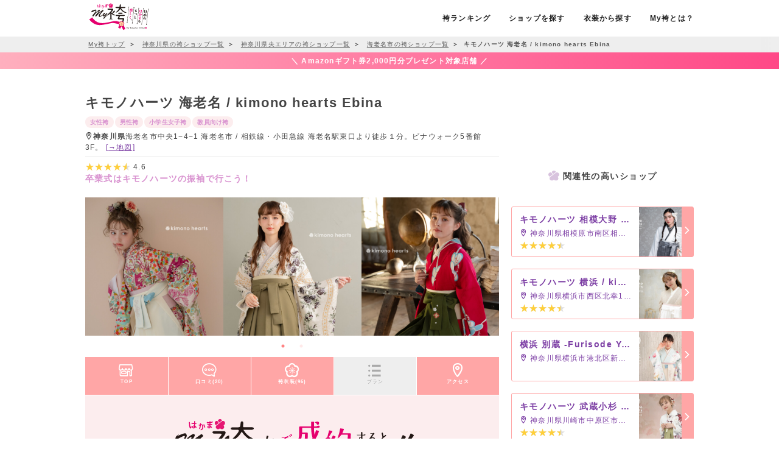

--- FILE ---
content_type: text/html; charset=UTF-8
request_url: https://myhakama.jp/store/detail/id/1349
body_size: 32875
content:
<!doctype html><html prefix="og: http://ogp.me/ns#"><head> <meta charset="utf-8"><meta http-equiv="X-UA-Compatible" content="IE=edge"><script type="text/javascript">(window.NREUM||(NREUM={})).init={ajax:{deny_list:["bam.nr-data.net"]},feature_flags:["soft_nav"]};(window.NREUM||(NREUM={})).loader_config={licenseKey:"NRJS-86736d3c17402f1f6bb",applicationID:"388786410",browserID:"388786453"};;/*! For license information please see nr-loader-rum-1.308.0.min.js.LICENSE.txt */
(()=>{var e,t,r={163:(e,t,r)=>{"use strict";r.d(t,{j:()=>E});var n=r(384),i=r(1741);var a=r(2555);r(860).K7.genericEvents;const s="experimental.resources",o="register",c=e=>{if(!e||"string"!=typeof e)return!1;try{document.createDocumentFragment().querySelector(e)}catch{return!1}return!0};var d=r(2614),u=r(944),l=r(8122);const f="[data-nr-mask]",g=e=>(0,l.a)(e,(()=>{const e={feature_flags:[],experimental:{allow_registered_children:!1,resources:!1},mask_selector:"*",block_selector:"[data-nr-block]",mask_input_options:{color:!1,date:!1,"datetime-local":!1,email:!1,month:!1,number:!1,range:!1,search:!1,tel:!1,text:!1,time:!1,url:!1,week:!1,textarea:!1,select:!1,password:!0}};return{ajax:{deny_list:void 0,block_internal:!0,enabled:!0,autoStart:!0},api:{get allow_registered_children(){return e.feature_flags.includes(o)||e.experimental.allow_registered_children},set allow_registered_children(t){e.experimental.allow_registered_children=t},duplicate_registered_data:!1},browser_consent_mode:{enabled:!1},distributed_tracing:{enabled:void 0,exclude_newrelic_header:void 0,cors_use_newrelic_header:void 0,cors_use_tracecontext_headers:void 0,allowed_origins:void 0},get feature_flags(){return e.feature_flags},set feature_flags(t){e.feature_flags=t},generic_events:{enabled:!0,autoStart:!0},harvest:{interval:30},jserrors:{enabled:!0,autoStart:!0},logging:{enabled:!0,autoStart:!0},metrics:{enabled:!0,autoStart:!0},obfuscate:void 0,page_action:{enabled:!0},page_view_event:{enabled:!0,autoStart:!0},page_view_timing:{enabled:!0,autoStart:!0},performance:{capture_marks:!1,capture_measures:!1,capture_detail:!0,resources:{get enabled(){return e.feature_flags.includes(s)||e.experimental.resources},set enabled(t){e.experimental.resources=t},asset_types:[],first_party_domains:[],ignore_newrelic:!0}},privacy:{cookies_enabled:!0},proxy:{assets:void 0,beacon:void 0},session:{expiresMs:d.wk,inactiveMs:d.BB},session_replay:{autoStart:!0,enabled:!1,preload:!1,sampling_rate:10,error_sampling_rate:100,collect_fonts:!1,inline_images:!1,fix_stylesheets:!0,mask_all_inputs:!0,get mask_text_selector(){return e.mask_selector},set mask_text_selector(t){c(t)?e.mask_selector="".concat(t,",").concat(f):""===t||null===t?e.mask_selector=f:(0,u.R)(5,t)},get block_class(){return"nr-block"},get ignore_class(){return"nr-ignore"},get mask_text_class(){return"nr-mask"},get block_selector(){return e.block_selector},set block_selector(t){c(t)?e.block_selector+=",".concat(t):""!==t&&(0,u.R)(6,t)},get mask_input_options(){return e.mask_input_options},set mask_input_options(t){t&&"object"==typeof t?e.mask_input_options={...t,password:!0}:(0,u.R)(7,t)}},session_trace:{enabled:!0,autoStart:!0},soft_navigations:{enabled:!0,autoStart:!0},spa:{enabled:!0,autoStart:!0},ssl:void 0,user_actions:{enabled:!0,elementAttributes:["id","className","tagName","type"]}}})());var p=r(6154),m=r(9324);let h=0;const v={buildEnv:m.F3,distMethod:m.Xs,version:m.xv,originTime:p.WN},b={consented:!1},y={appMetadata:{},get consented(){return this.session?.state?.consent||b.consented},set consented(e){b.consented=e},customTransaction:void 0,denyList:void 0,disabled:!1,harvester:void 0,isolatedBacklog:!1,isRecording:!1,loaderType:void 0,maxBytes:3e4,obfuscator:void 0,onerror:void 0,ptid:void 0,releaseIds:{},session:void 0,timeKeeper:void 0,registeredEntities:[],jsAttributesMetadata:{bytes:0},get harvestCount(){return++h}},_=e=>{const t=(0,l.a)(e,y),r=Object.keys(v).reduce((e,t)=>(e[t]={value:v[t],writable:!1,configurable:!0,enumerable:!0},e),{});return Object.defineProperties(t,r)};var w=r(5701);const x=e=>{const t=e.startsWith("http");e+="/",r.p=t?e:"https://"+e};var R=r(7836),k=r(3241);const A={accountID:void 0,trustKey:void 0,agentID:void 0,licenseKey:void 0,applicationID:void 0,xpid:void 0},S=e=>(0,l.a)(e,A),T=new Set;function E(e,t={},r,s){let{init:o,info:c,loader_config:d,runtime:u={},exposed:l=!0}=t;if(!c){const e=(0,n.pV)();o=e.init,c=e.info,d=e.loader_config}e.init=g(o||{}),e.loader_config=S(d||{}),c.jsAttributes??={},p.bv&&(c.jsAttributes.isWorker=!0),e.info=(0,a.D)(c);const f=e.init,m=[c.beacon,c.errorBeacon];T.has(e.agentIdentifier)||(f.proxy.assets&&(x(f.proxy.assets),m.push(f.proxy.assets)),f.proxy.beacon&&m.push(f.proxy.beacon),e.beacons=[...m],function(e){const t=(0,n.pV)();Object.getOwnPropertyNames(i.W.prototype).forEach(r=>{const n=i.W.prototype[r];if("function"!=typeof n||"constructor"===n)return;let a=t[r];e[r]&&!1!==e.exposed&&"micro-agent"!==e.runtime?.loaderType&&(t[r]=(...t)=>{const n=e[r](...t);return a?a(...t):n})})}(e),(0,n.US)("activatedFeatures",w.B)),u.denyList=[...f.ajax.deny_list||[],...f.ajax.block_internal?m:[]],u.ptid=e.agentIdentifier,u.loaderType=r,e.runtime=_(u),T.has(e.agentIdentifier)||(e.ee=R.ee.get(e.agentIdentifier),e.exposed=l,(0,k.W)({agentIdentifier:e.agentIdentifier,drained:!!w.B?.[e.agentIdentifier],type:"lifecycle",name:"initialize",feature:void 0,data:e.config})),T.add(e.agentIdentifier)}},384:(e,t,r)=>{"use strict";r.d(t,{NT:()=>s,US:()=>u,Zm:()=>o,bQ:()=>d,dV:()=>c,pV:()=>l});var n=r(6154),i=r(1863),a=r(1910);const s={beacon:"bam.nr-data.net",errorBeacon:"bam.nr-data.net"};function o(){return n.gm.NREUM||(n.gm.NREUM={}),void 0===n.gm.newrelic&&(n.gm.newrelic=n.gm.NREUM),n.gm.NREUM}function c(){let e=o();return e.o||(e.o={ST:n.gm.setTimeout,SI:n.gm.setImmediate||n.gm.setInterval,CT:n.gm.clearTimeout,XHR:n.gm.XMLHttpRequest,REQ:n.gm.Request,EV:n.gm.Event,PR:n.gm.Promise,MO:n.gm.MutationObserver,FETCH:n.gm.fetch,WS:n.gm.WebSocket},(0,a.i)(...Object.values(e.o))),e}function d(e,t){let r=o();r.initializedAgents??={},t.initializedAt={ms:(0,i.t)(),date:new Date},r.initializedAgents[e]=t}function u(e,t){o()[e]=t}function l(){return function(){let e=o();const t=e.info||{};e.info={beacon:s.beacon,errorBeacon:s.errorBeacon,...t}}(),function(){let e=o();const t=e.init||{};e.init={...t}}(),c(),function(){let e=o();const t=e.loader_config||{};e.loader_config={...t}}(),o()}},782:(e,t,r)=>{"use strict";r.d(t,{T:()=>n});const n=r(860).K7.pageViewTiming},860:(e,t,r)=>{"use strict";r.d(t,{$J:()=>u,K7:()=>c,P3:()=>d,XX:()=>i,Yy:()=>o,df:()=>a,qY:()=>n,v4:()=>s});const n="events",i="jserrors",a="browser/blobs",s="rum",o="browser/logs",c={ajax:"ajax",genericEvents:"generic_events",jserrors:i,logging:"logging",metrics:"metrics",pageAction:"page_action",pageViewEvent:"page_view_event",pageViewTiming:"page_view_timing",sessionReplay:"session_replay",sessionTrace:"session_trace",softNav:"soft_navigations",spa:"spa"},d={[c.pageViewEvent]:1,[c.pageViewTiming]:2,[c.metrics]:3,[c.jserrors]:4,[c.spa]:5,[c.ajax]:6,[c.sessionTrace]:7,[c.softNav]:8,[c.sessionReplay]:9,[c.logging]:10,[c.genericEvents]:11},u={[c.pageViewEvent]:s,[c.pageViewTiming]:n,[c.ajax]:n,[c.spa]:n,[c.softNav]:n,[c.metrics]:i,[c.jserrors]:i,[c.sessionTrace]:a,[c.sessionReplay]:a,[c.logging]:o,[c.genericEvents]:"ins"}},944:(e,t,r)=>{"use strict";r.d(t,{R:()=>i});var n=r(3241);function i(e,t){"function"==typeof console.debug&&(console.debug("New Relic Warning: https://github.com/newrelic/newrelic-browser-agent/blob/main/docs/warning-codes.md#".concat(e),t),(0,n.W)({agentIdentifier:null,drained:null,type:"data",name:"warn",feature:"warn",data:{code:e,secondary:t}}))}},1687:(e,t,r)=>{"use strict";r.d(t,{Ak:()=>d,Ze:()=>f,x3:()=>u});var n=r(3241),i=r(7836),a=r(3606),s=r(860),o=r(2646);const c={};function d(e,t){const r={staged:!1,priority:s.P3[t]||0};l(e),c[e].get(t)||c[e].set(t,r)}function u(e,t){e&&c[e]&&(c[e].get(t)&&c[e].delete(t),p(e,t,!1),c[e].size&&g(e))}function l(e){if(!e)throw new Error("agentIdentifier required");c[e]||(c[e]=new Map)}function f(e="",t="feature",r=!1){if(l(e),!e||!c[e].get(t)||r)return p(e,t);c[e].get(t).staged=!0,g(e)}function g(e){const t=Array.from(c[e]);t.every(([e,t])=>t.staged)&&(t.sort((e,t)=>e[1].priority-t[1].priority),t.forEach(([t])=>{c[e].delete(t),p(e,t)}))}function p(e,t,r=!0){const s=e?i.ee.get(e):i.ee,c=a.i.handlers;if(!s.aborted&&s.backlog&&c){if((0,n.W)({agentIdentifier:e,type:"lifecycle",name:"drain",feature:t}),r){const e=s.backlog[t],r=c[t];if(r){for(let t=0;e&&t<e.length;++t)m(e[t],r);Object.entries(r).forEach(([e,t])=>{Object.values(t||{}).forEach(t=>{t[0]?.on&&t[0]?.context()instanceof o.y&&t[0].on(e,t[1])})})}}s.isolatedBacklog||delete c[t],s.backlog[t]=null,s.emit("drain-"+t,[])}}function m(e,t){var r=e[1];Object.values(t[r]||{}).forEach(t=>{var r=e[0];if(t[0]===r){var n=t[1],i=e[3],a=e[2];n.apply(i,a)}})}},1738:(e,t,r)=>{"use strict";r.d(t,{U:()=>g,Y:()=>f});var n=r(3241),i=r(9908),a=r(1863),s=r(944),o=r(5701),c=r(3969),d=r(8362),u=r(860),l=r(4261);function f(e,t,r,a){const f=a||r;!f||f[e]&&f[e]!==d.d.prototype[e]||(f[e]=function(){(0,i.p)(c.xV,["API/"+e+"/called"],void 0,u.K7.metrics,r.ee),(0,n.W)({agentIdentifier:r.agentIdentifier,drained:!!o.B?.[r.agentIdentifier],type:"data",name:"api",feature:l.Pl+e,data:{}});try{return t.apply(this,arguments)}catch(e){(0,s.R)(23,e)}})}function g(e,t,r,n,s){const o=e.info;null===r?delete o.jsAttributes[t]:o.jsAttributes[t]=r,(s||null===r)&&(0,i.p)(l.Pl+n,[(0,a.t)(),t,r],void 0,"session",e.ee)}},1741:(e,t,r)=>{"use strict";r.d(t,{W:()=>a});var n=r(944),i=r(4261);class a{#e(e,...t){if(this[e]!==a.prototype[e])return this[e](...t);(0,n.R)(35,e)}addPageAction(e,t){return this.#e(i.hG,e,t)}register(e){return this.#e(i.eY,e)}recordCustomEvent(e,t){return this.#e(i.fF,e,t)}setPageViewName(e,t){return this.#e(i.Fw,e,t)}setCustomAttribute(e,t,r){return this.#e(i.cD,e,t,r)}noticeError(e,t){return this.#e(i.o5,e,t)}setUserId(e,t=!1){return this.#e(i.Dl,e,t)}setApplicationVersion(e){return this.#e(i.nb,e)}setErrorHandler(e){return this.#e(i.bt,e)}addRelease(e,t){return this.#e(i.k6,e,t)}log(e,t){return this.#e(i.$9,e,t)}start(){return this.#e(i.d3)}finished(e){return this.#e(i.BL,e)}recordReplay(){return this.#e(i.CH)}pauseReplay(){return this.#e(i.Tb)}addToTrace(e){return this.#e(i.U2,e)}setCurrentRouteName(e){return this.#e(i.PA,e)}interaction(e){return this.#e(i.dT,e)}wrapLogger(e,t,r){return this.#e(i.Wb,e,t,r)}measure(e,t){return this.#e(i.V1,e,t)}consent(e){return this.#e(i.Pv,e)}}},1863:(e,t,r)=>{"use strict";function n(){return Math.floor(performance.now())}r.d(t,{t:()=>n})},1910:(e,t,r)=>{"use strict";r.d(t,{i:()=>a});var n=r(944);const i=new Map;function a(...e){return e.every(e=>{if(i.has(e))return i.get(e);const t="function"==typeof e?e.toString():"",r=t.includes("[native code]"),a=t.includes("nrWrapper");return r||a||(0,n.R)(64,e?.name||t),i.set(e,r),r})}},2555:(e,t,r)=>{"use strict";r.d(t,{D:()=>o,f:()=>s});var n=r(384),i=r(8122);const a={beacon:n.NT.beacon,errorBeacon:n.NT.errorBeacon,licenseKey:void 0,applicationID:void 0,sa:void 0,queueTime:void 0,applicationTime:void 0,ttGuid:void 0,user:void 0,account:void 0,product:void 0,extra:void 0,jsAttributes:{},userAttributes:void 0,atts:void 0,transactionName:void 0,tNamePlain:void 0};function s(e){try{return!!e.licenseKey&&!!e.errorBeacon&&!!e.applicationID}catch(e){return!1}}const o=e=>(0,i.a)(e,a)},2614:(e,t,r)=>{"use strict";r.d(t,{BB:()=>s,H3:()=>n,g:()=>d,iL:()=>c,tS:()=>o,uh:()=>i,wk:()=>a});const n="NRBA",i="SESSION",a=144e5,s=18e5,o={STARTED:"session-started",PAUSE:"session-pause",RESET:"session-reset",RESUME:"session-resume",UPDATE:"session-update"},c={SAME_TAB:"same-tab",CROSS_TAB:"cross-tab"},d={OFF:0,FULL:1,ERROR:2}},2646:(e,t,r)=>{"use strict";r.d(t,{y:()=>n});class n{constructor(e){this.contextId=e}}},2843:(e,t,r)=>{"use strict";r.d(t,{G:()=>a,u:()=>i});var n=r(3878);function i(e,t=!1,r,i){(0,n.DD)("visibilitychange",function(){if(t)return void("hidden"===document.visibilityState&&e());e(document.visibilityState)},r,i)}function a(e,t,r){(0,n.sp)("pagehide",e,t,r)}},3241:(e,t,r)=>{"use strict";r.d(t,{W:()=>a});var n=r(6154);const i="newrelic";function a(e={}){try{n.gm.dispatchEvent(new CustomEvent(i,{detail:e}))}catch(e){}}},3606:(e,t,r)=>{"use strict";r.d(t,{i:()=>a});var n=r(9908);a.on=s;var i=a.handlers={};function a(e,t,r,a){s(a||n.d,i,e,t,r)}function s(e,t,r,i,a){a||(a="feature"),e||(e=n.d);var s=t[a]=t[a]||{};(s[r]=s[r]||[]).push([e,i])}},3878:(e,t,r)=>{"use strict";function n(e,t){return{capture:e,passive:!1,signal:t}}function i(e,t,r=!1,i){window.addEventListener(e,t,n(r,i))}function a(e,t,r=!1,i){document.addEventListener(e,t,n(r,i))}r.d(t,{DD:()=>a,jT:()=>n,sp:()=>i})},3969:(e,t,r)=>{"use strict";r.d(t,{TZ:()=>n,XG:()=>o,rs:()=>i,xV:()=>s,z_:()=>a});const n=r(860).K7.metrics,i="sm",a="cm",s="storeSupportabilityMetrics",o="storeEventMetrics"},4234:(e,t,r)=>{"use strict";r.d(t,{W:()=>a});var n=r(7836),i=r(1687);class a{constructor(e,t){this.agentIdentifier=e,this.ee=n.ee.get(e),this.featureName=t,this.blocked=!1}deregisterDrain(){(0,i.x3)(this.agentIdentifier,this.featureName)}}},4261:(e,t,r)=>{"use strict";r.d(t,{$9:()=>d,BL:()=>o,CH:()=>g,Dl:()=>_,Fw:()=>y,PA:()=>h,Pl:()=>n,Pv:()=>k,Tb:()=>l,U2:()=>a,V1:()=>R,Wb:()=>x,bt:()=>b,cD:()=>v,d3:()=>w,dT:()=>c,eY:()=>p,fF:()=>f,hG:()=>i,k6:()=>s,nb:()=>m,o5:()=>u});const n="api-",i="addPageAction",a="addToTrace",s="addRelease",o="finished",c="interaction",d="log",u="noticeError",l="pauseReplay",f="recordCustomEvent",g="recordReplay",p="register",m="setApplicationVersion",h="setCurrentRouteName",v="setCustomAttribute",b="setErrorHandler",y="setPageViewName",_="setUserId",w="start",x="wrapLogger",R="measure",k="consent"},5289:(e,t,r)=>{"use strict";r.d(t,{GG:()=>s,Qr:()=>c,sB:()=>o});var n=r(3878),i=r(6389);function a(){return"undefined"==typeof document||"complete"===document.readyState}function s(e,t){if(a())return e();const r=(0,i.J)(e),s=setInterval(()=>{a()&&(clearInterval(s),r())},500);(0,n.sp)("load",r,t)}function o(e){if(a())return e();(0,n.DD)("DOMContentLoaded",e)}function c(e){if(a())return e();(0,n.sp)("popstate",e)}},5607:(e,t,r)=>{"use strict";r.d(t,{W:()=>n});const n=(0,r(9566).bz)()},5701:(e,t,r)=>{"use strict";r.d(t,{B:()=>a,t:()=>s});var n=r(3241);const i=new Set,a={};function s(e,t){const r=t.agentIdentifier;a[r]??={},e&&"object"==typeof e&&(i.has(r)||(t.ee.emit("rumresp",[e]),a[r]=e,i.add(r),(0,n.W)({agentIdentifier:r,loaded:!0,drained:!0,type:"lifecycle",name:"load",feature:void 0,data:e})))}},6154:(e,t,r)=>{"use strict";r.d(t,{OF:()=>c,RI:()=>i,WN:()=>u,bv:()=>a,eN:()=>l,gm:()=>s,mw:()=>o,sb:()=>d});var n=r(1863);const i="undefined"!=typeof window&&!!window.document,a="undefined"!=typeof WorkerGlobalScope&&("undefined"!=typeof self&&self instanceof WorkerGlobalScope&&self.navigator instanceof WorkerNavigator||"undefined"!=typeof globalThis&&globalThis instanceof WorkerGlobalScope&&globalThis.navigator instanceof WorkerNavigator),s=i?window:"undefined"!=typeof WorkerGlobalScope&&("undefined"!=typeof self&&self instanceof WorkerGlobalScope&&self||"undefined"!=typeof globalThis&&globalThis instanceof WorkerGlobalScope&&globalThis),o=Boolean("hidden"===s?.document?.visibilityState),c=/iPad|iPhone|iPod/.test(s.navigator?.userAgent),d=c&&"undefined"==typeof SharedWorker,u=((()=>{const e=s.navigator?.userAgent?.match(/Firefox[/\s](\d+\.\d+)/);Array.isArray(e)&&e.length>=2&&e[1]})(),Date.now()-(0,n.t)()),l=()=>"undefined"!=typeof PerformanceNavigationTiming&&s?.performance?.getEntriesByType("navigation")?.[0]?.responseStart},6389:(e,t,r)=>{"use strict";function n(e,t=500,r={}){const n=r?.leading||!1;let i;return(...r)=>{n&&void 0===i&&(e.apply(this,r),i=setTimeout(()=>{i=clearTimeout(i)},t)),n||(clearTimeout(i),i=setTimeout(()=>{e.apply(this,r)},t))}}function i(e){let t=!1;return(...r)=>{t||(t=!0,e.apply(this,r))}}r.d(t,{J:()=>i,s:()=>n})},6630:(e,t,r)=>{"use strict";r.d(t,{T:()=>n});const n=r(860).K7.pageViewEvent},7699:(e,t,r)=>{"use strict";r.d(t,{It:()=>a,KC:()=>o,No:()=>i,qh:()=>s});var n=r(860);const i=16e3,a=1e6,s="SESSION_ERROR",o={[n.K7.logging]:!0,[n.K7.genericEvents]:!1,[n.K7.jserrors]:!1,[n.K7.ajax]:!1}},7836:(e,t,r)=>{"use strict";r.d(t,{P:()=>o,ee:()=>c});var n=r(384),i=r(8990),a=r(2646),s=r(5607);const o="nr@context:".concat(s.W),c=function e(t,r){var n={},s={},u={},l=!1;try{l=16===r.length&&d.initializedAgents?.[r]?.runtime.isolatedBacklog}catch(e){}var f={on:p,addEventListener:p,removeEventListener:function(e,t){var r=n[e];if(!r)return;for(var i=0;i<r.length;i++)r[i]===t&&r.splice(i,1)},emit:function(e,r,n,i,a){!1!==a&&(a=!0);if(c.aborted&&!i)return;t&&a&&t.emit(e,r,n);var o=g(n);m(e).forEach(e=>{e.apply(o,r)});var d=v()[s[e]];d&&d.push([f,e,r,o]);return o},get:h,listeners:m,context:g,buffer:function(e,t){const r=v();if(t=t||"feature",f.aborted)return;Object.entries(e||{}).forEach(([e,n])=>{s[n]=t,t in r||(r[t]=[])})},abort:function(){f._aborted=!0,Object.keys(f.backlog).forEach(e=>{delete f.backlog[e]})},isBuffering:function(e){return!!v()[s[e]]},debugId:r,backlog:l?{}:t&&"object"==typeof t.backlog?t.backlog:{},isolatedBacklog:l};return Object.defineProperty(f,"aborted",{get:()=>{let e=f._aborted||!1;return e||(t&&(e=t.aborted),e)}}),f;function g(e){return e&&e instanceof a.y?e:e?(0,i.I)(e,o,()=>new a.y(o)):new a.y(o)}function p(e,t){n[e]=m(e).concat(t)}function m(e){return n[e]||[]}function h(t){return u[t]=u[t]||e(f,t)}function v(){return f.backlog}}(void 0,"globalEE"),d=(0,n.Zm)();d.ee||(d.ee=c)},8122:(e,t,r)=>{"use strict";r.d(t,{a:()=>i});var n=r(944);function i(e,t){try{if(!e||"object"!=typeof e)return(0,n.R)(3);if(!t||"object"!=typeof t)return(0,n.R)(4);const r=Object.create(Object.getPrototypeOf(t),Object.getOwnPropertyDescriptors(t)),a=0===Object.keys(r).length?e:r;for(let s in a)if(void 0!==e[s])try{if(null===e[s]){r[s]=null;continue}Array.isArray(e[s])&&Array.isArray(t[s])?r[s]=Array.from(new Set([...e[s],...t[s]])):"object"==typeof e[s]&&"object"==typeof t[s]?r[s]=i(e[s],t[s]):r[s]=e[s]}catch(e){r[s]||(0,n.R)(1,e)}return r}catch(e){(0,n.R)(2,e)}}},8362:(e,t,r)=>{"use strict";r.d(t,{d:()=>a});var n=r(9566),i=r(1741);class a extends i.W{agentIdentifier=(0,n.LA)(16)}},8374:(e,t,r)=>{r.nc=(()=>{try{return document?.currentScript?.nonce}catch(e){}return""})()},8990:(e,t,r)=>{"use strict";r.d(t,{I:()=>i});var n=Object.prototype.hasOwnProperty;function i(e,t,r){if(n.call(e,t))return e[t];var i=r();if(Object.defineProperty&&Object.keys)try{return Object.defineProperty(e,t,{value:i,writable:!0,enumerable:!1}),i}catch(e){}return e[t]=i,i}},9324:(e,t,r)=>{"use strict";r.d(t,{F3:()=>i,Xs:()=>a,xv:()=>n});const n="1.308.0",i="PROD",a="CDN"},9566:(e,t,r)=>{"use strict";r.d(t,{LA:()=>o,bz:()=>s});var n=r(6154);const i="xxxxxxxx-xxxx-4xxx-yxxx-xxxxxxxxxxxx";function a(e,t){return e?15&e[t]:16*Math.random()|0}function s(){const e=n.gm?.crypto||n.gm?.msCrypto;let t,r=0;return e&&e.getRandomValues&&(t=e.getRandomValues(new Uint8Array(30))),i.split("").map(e=>"x"===e?a(t,r++).toString(16):"y"===e?(3&a()|8).toString(16):e).join("")}function o(e){const t=n.gm?.crypto||n.gm?.msCrypto;let r,i=0;t&&t.getRandomValues&&(r=t.getRandomValues(new Uint8Array(e)));const s=[];for(var o=0;o<e;o++)s.push(a(r,i++).toString(16));return s.join("")}},9908:(e,t,r)=>{"use strict";r.d(t,{d:()=>n,p:()=>i});var n=r(7836).ee.get("handle");function i(e,t,r,i,a){a?(a.buffer([e],i),a.emit(e,t,r)):(n.buffer([e],i),n.emit(e,t,r))}}},n={};function i(e){var t=n[e];if(void 0!==t)return t.exports;var a=n[e]={exports:{}};return r[e](a,a.exports,i),a.exports}i.m=r,i.d=(e,t)=>{for(var r in t)i.o(t,r)&&!i.o(e,r)&&Object.defineProperty(e,r,{enumerable:!0,get:t[r]})},i.f={},i.e=e=>Promise.all(Object.keys(i.f).reduce((t,r)=>(i.f[r](e,t),t),[])),i.u=e=>"nr-rum-1.308.0.min.js",i.o=(e,t)=>Object.prototype.hasOwnProperty.call(e,t),e={},t="NRBA-1.308.0.PROD:",i.l=(r,n,a,s)=>{if(e[r])e[r].push(n);else{var o,c;if(void 0!==a)for(var d=document.getElementsByTagName("script"),u=0;u<d.length;u++){var l=d[u];if(l.getAttribute("src")==r||l.getAttribute("data-webpack")==t+a){o=l;break}}if(!o){c=!0;var f={296:"sha512-+MIMDsOcckGXa1EdWHqFNv7P+JUkd5kQwCBr3KE6uCvnsBNUrdSt4a/3/L4j4TxtnaMNjHpza2/erNQbpacJQA=="};(o=document.createElement("script")).charset="utf-8",i.nc&&o.setAttribute("nonce",i.nc),o.setAttribute("data-webpack",t+a),o.src=r,0!==o.src.indexOf(window.location.origin+"/")&&(o.crossOrigin="anonymous"),f[s]&&(o.integrity=f[s])}e[r]=[n];var g=(t,n)=>{o.onerror=o.onload=null,clearTimeout(p);var i=e[r];if(delete e[r],o.parentNode&&o.parentNode.removeChild(o),i&&i.forEach(e=>e(n)),t)return t(n)},p=setTimeout(g.bind(null,void 0,{type:"timeout",target:o}),12e4);o.onerror=g.bind(null,o.onerror),o.onload=g.bind(null,o.onload),c&&document.head.appendChild(o)}},i.r=e=>{"undefined"!=typeof Symbol&&Symbol.toStringTag&&Object.defineProperty(e,Symbol.toStringTag,{value:"Module"}),Object.defineProperty(e,"__esModule",{value:!0})},i.p="https://js-agent.newrelic.com/",(()=>{var e={374:0,840:0};i.f.j=(t,r)=>{var n=i.o(e,t)?e[t]:void 0;if(0!==n)if(n)r.push(n[2]);else{var a=new Promise((r,i)=>n=e[t]=[r,i]);r.push(n[2]=a);var s=i.p+i.u(t),o=new Error;i.l(s,r=>{if(i.o(e,t)&&(0!==(n=e[t])&&(e[t]=void 0),n)){var a=r&&("load"===r.type?"missing":r.type),s=r&&r.target&&r.target.src;o.message="Loading chunk "+t+" failed: ("+a+": "+s+")",o.name="ChunkLoadError",o.type=a,o.request=s,n[1](o)}},"chunk-"+t,t)}};var t=(t,r)=>{var n,a,[s,o,c]=r,d=0;if(s.some(t=>0!==e[t])){for(n in o)i.o(o,n)&&(i.m[n]=o[n]);if(c)c(i)}for(t&&t(r);d<s.length;d++)a=s[d],i.o(e,a)&&e[a]&&e[a][0](),e[a]=0},r=self["webpackChunk:NRBA-1.308.0.PROD"]=self["webpackChunk:NRBA-1.308.0.PROD"]||[];r.forEach(t.bind(null,0)),r.push=t.bind(null,r.push.bind(r))})(),(()=>{"use strict";i(8374);var e=i(8362),t=i(860);const r=Object.values(t.K7);var n=i(163);var a=i(9908),s=i(1863),o=i(4261),c=i(1738);var d=i(1687),u=i(4234),l=i(5289),f=i(6154),g=i(944),p=i(384);const m=e=>f.RI&&!0===e?.privacy.cookies_enabled;function h(e){return!!(0,p.dV)().o.MO&&m(e)&&!0===e?.session_trace.enabled}var v=i(6389),b=i(7699);class y extends u.W{constructor(e,t){super(e.agentIdentifier,t),this.agentRef=e,this.abortHandler=void 0,this.featAggregate=void 0,this.loadedSuccessfully=void 0,this.onAggregateImported=new Promise(e=>{this.loadedSuccessfully=e}),this.deferred=Promise.resolve(),!1===e.init[this.featureName].autoStart?this.deferred=new Promise((t,r)=>{this.ee.on("manual-start-all",(0,v.J)(()=>{(0,d.Ak)(e.agentIdentifier,this.featureName),t()}))}):(0,d.Ak)(e.agentIdentifier,t)}importAggregator(e,t,r={}){if(this.featAggregate)return;const n=async()=>{let n;await this.deferred;try{if(m(e.init)){const{setupAgentSession:t}=await i.e(296).then(i.bind(i,3305));n=t(e)}}catch(e){(0,g.R)(20,e),this.ee.emit("internal-error",[e]),(0,a.p)(b.qh,[e],void 0,this.featureName,this.ee)}try{if(!this.#t(this.featureName,n,e.init))return(0,d.Ze)(this.agentIdentifier,this.featureName),void this.loadedSuccessfully(!1);const{Aggregate:i}=await t();this.featAggregate=new i(e,r),e.runtime.harvester.initializedAggregates.push(this.featAggregate),this.loadedSuccessfully(!0)}catch(e){(0,g.R)(34,e),this.abortHandler?.(),(0,d.Ze)(this.agentIdentifier,this.featureName,!0),this.loadedSuccessfully(!1),this.ee&&this.ee.abort()}};f.RI?(0,l.GG)(()=>n(),!0):n()}#t(e,r,n){if(this.blocked)return!1;switch(e){case t.K7.sessionReplay:return h(n)&&!!r;case t.K7.sessionTrace:return!!r;default:return!0}}}var _=i(6630),w=i(2614),x=i(3241);class R extends y{static featureName=_.T;constructor(e){var t;super(e,_.T),this.setupInspectionEvents(e.agentIdentifier),t=e,(0,c.Y)(o.Fw,function(e,r){"string"==typeof e&&("/"!==e.charAt(0)&&(e="/"+e),t.runtime.customTransaction=(r||"http://custom.transaction")+e,(0,a.p)(o.Pl+o.Fw,[(0,s.t)()],void 0,void 0,t.ee))},t),this.importAggregator(e,()=>i.e(296).then(i.bind(i,3943)))}setupInspectionEvents(e){const t=(t,r)=>{t&&(0,x.W)({agentIdentifier:e,timeStamp:t.timeStamp,loaded:"complete"===t.target.readyState,type:"window",name:r,data:t.target.location+""})};(0,l.sB)(e=>{t(e,"DOMContentLoaded")}),(0,l.GG)(e=>{t(e,"load")}),(0,l.Qr)(e=>{t(e,"navigate")}),this.ee.on(w.tS.UPDATE,(t,r)=>{(0,x.W)({agentIdentifier:e,type:"lifecycle",name:"session",data:r})})}}class k extends e.d{constructor(e){var t;(super(),f.gm)?(this.features={},(0,p.bQ)(this.agentIdentifier,this),this.desiredFeatures=new Set(e.features||[]),this.desiredFeatures.add(R),(0,n.j)(this,e,e.loaderType||"agent"),t=this,(0,c.Y)(o.cD,function(e,r,n=!1){if("string"==typeof e){if(["string","number","boolean"].includes(typeof r)||null===r)return(0,c.U)(t,e,r,o.cD,n);(0,g.R)(40,typeof r)}else(0,g.R)(39,typeof e)},t),function(e){(0,c.Y)(o.Dl,function(t,r=!1){if("string"!=typeof t&&null!==t)return void(0,g.R)(41,typeof t);const n=e.info.jsAttributes["enduser.id"];r&&null!=n&&n!==t?(0,a.p)(o.Pl+"setUserIdAndResetSession",[t],void 0,"session",e.ee):(0,c.U)(e,"enduser.id",t,o.Dl,!0)},e)}(this),function(e){(0,c.Y)(o.nb,function(t){if("string"==typeof t||null===t)return(0,c.U)(e,"application.version",t,o.nb,!1);(0,g.R)(42,typeof t)},e)}(this),function(e){(0,c.Y)(o.d3,function(){e.ee.emit("manual-start-all")},e)}(this),function(e){(0,c.Y)(o.Pv,function(t=!0){if("boolean"==typeof t){if((0,a.p)(o.Pl+o.Pv,[t],void 0,"session",e.ee),e.runtime.consented=t,t){const t=e.features.page_view_event;t.onAggregateImported.then(e=>{const r=t.featAggregate;e&&!r.sentRum&&r.sendRum()})}}else(0,g.R)(65,typeof t)},e)}(this),this.run()):(0,g.R)(21)}get config(){return{info:this.info,init:this.init,loader_config:this.loader_config,runtime:this.runtime}}get api(){return this}run(){try{const e=function(e){const t={};return r.forEach(r=>{t[r]=!!e[r]?.enabled}),t}(this.init),n=[...this.desiredFeatures];n.sort((e,r)=>t.P3[e.featureName]-t.P3[r.featureName]),n.forEach(r=>{if(!e[r.featureName]&&r.featureName!==t.K7.pageViewEvent)return;if(r.featureName===t.K7.spa)return void(0,g.R)(67);const n=function(e){switch(e){case t.K7.ajax:return[t.K7.jserrors];case t.K7.sessionTrace:return[t.K7.ajax,t.K7.pageViewEvent];case t.K7.sessionReplay:return[t.K7.sessionTrace];case t.K7.pageViewTiming:return[t.K7.pageViewEvent];default:return[]}}(r.featureName).filter(e=>!(e in this.features));n.length>0&&(0,g.R)(36,{targetFeature:r.featureName,missingDependencies:n}),this.features[r.featureName]=new r(this)})}catch(e){(0,g.R)(22,e);for(const e in this.features)this.features[e].abortHandler?.();const t=(0,p.Zm)();delete t.initializedAgents[this.agentIdentifier]?.features,delete this.sharedAggregator;return t.ee.get(this.agentIdentifier).abort(),!1}}}var A=i(2843),S=i(782);class T extends y{static featureName=S.T;constructor(e){super(e,S.T),f.RI&&((0,A.u)(()=>(0,a.p)("docHidden",[(0,s.t)()],void 0,S.T,this.ee),!0),(0,A.G)(()=>(0,a.p)("winPagehide",[(0,s.t)()],void 0,S.T,this.ee)),this.importAggregator(e,()=>i.e(296).then(i.bind(i,2117))))}}var E=i(3969);class I extends y{static featureName=E.TZ;constructor(e){super(e,E.TZ),f.RI&&document.addEventListener("securitypolicyviolation",e=>{(0,a.p)(E.xV,["Generic/CSPViolation/Detected"],void 0,this.featureName,this.ee)}),this.importAggregator(e,()=>i.e(296).then(i.bind(i,9623)))}}new k({features:[R,T,I],loaderType:"lite"})})()})();</script><script>(function(w,d,s,l,i){w[l]=w[l]||[];w[l].push({'gtm.start':
new Date().getTime(),event:'gtm.js'});var f=d.getElementsByTagName(s)[0],
j=d.createElement(s),dl=l!='dataLayer'?'&l='+l:'';j.async=true;j.src=
'https://www.googletagmanager.com/gtm.js?id='+i+dl;f.parentNode.insertBefore(j,f);
})(window,document,'script','dataLayer','GTM-WS7TCJM');</script> <title>キモノハーツ 海老名 / kimono hearts Ebina/神奈川県 口コミ・評判 | 袴レンタルならMy袴</title> <meta name="keywords" content="袴,袴レンタル,卒業式,キモノハーツ 海老名 / kimono hearts Ebina,きものはーつえびな,神奈川県"> <meta name="description" content="神奈川県にある呉服店・袴ショップ「キモノハーツ 海老名 / kimono hearts Ebina（きものはーつえびな）」の店舗詳細情報ページです。住所:神奈川県海老名市中央1−4−1 ビナウォーク5番館 3階。相鉄線・小田急線 海老名駅東口より徒歩１分。ビナウォーク5番館3F。。"> <meta http-equiv="content-language" content="ja"><meta name="viewport" content="width=device-width, initial-scale=1, maximum-scale=1.0, user-scalable=0, viewport-fit=cover"><link href="https://fonts.googleapis.com/css2?family=Amatic+SC:wght@700&family=Oooh+Baby&display=swap|Noto+Sans+JP" rel="stylesheet"><link rel="stylesheet" media="all" href="/build/css/app.css?id=a17b5d0836193e0c6be4"><link rel="shortcut icon" href="/favicon.ico"><meta name="referrer" content="unsafe-url"> <meta property="og:title" content="キモノハーツ 海老名 / kimono hearts Ebina/神奈川県 口コミ・評判 | 袴レンタルならMy袴"/> <meta property="og:description" content="神奈川県にある呉服店・袴ショップ「キモノハーツ 海老名 / kimono hearts Ebina（きものはーつえびな）」の店舗詳細情報ページです。住所:神奈川県海老名市中央1−4−1 ビナウォーク5番館 3階。相鉄線・小田急線 海老名駅東口より徒歩１分。ビナウォーク5番館3F。。" /><meta property="og:locale" content="ja_JP"/><meta property="og:type" content="website"/><meta property="og:image" content="https://myhakama.jp/img/common/sns_image.jpg" /><meta property="og:site_name" content="My袴"/><meta property="fb:app_id" content=""/><meta name="twitter:card" content="summary_large_image"><meta name="twitter:site" content="@myhakama"><meta name="twitter:title" content="卒業式・成人式の袴レンタル・販売の全国ポータルサイト『My袴』"><meta name="twitter:description" content="My袴は卒業式と成人式の袴（はかま）レンタル・宅配サイトの日本最大級情報サイト、男袴・小学生袴についての情報も満載。袴レンタルのショップや写真スタジオの最新情報と特別割引、利用者の口コミならお任せ！"><meta name="twitter:image" content="https://myhakama.jp/img/common/sns_image.jpg"><link rel="apple-touch-icon" sizes="512x512" href="https://myhakama.jp/img/apple-touch-icon.png"><link rel="apple-touch-icon-precomposed" sizes="512x512" href="https://myhakama.jp/img/apple-touch-icon.png"><script type='text/javascript'>
  var googletag = googletag || { };
  googletag.cmd = googletag.cmd || [];
  (function () {
    var gads = document.createElement('script');
    gads.async = true;
    gads.type = 'text/javascript';
    var useSSL = 'https:' == document.location.protocol;
    gads.src = (useSSL ? 'https:' : 'http:') +
      '//securepubads.g.doubleclick.net/tag/js/gpt.js';
    var node = document.getElementsByTagName('script')[0];
    node.parentNode.insertBefore(gads, node);
  })();
</script><script type='text/javascript'>
  googletag.cmd.push(function () {

    googletag.defineSlot('/8810218/Myhakama_TOP', [[300, 100], [675, 100]], 'div-gpt-ad-1671761023443-0').addService(googletag.pubads());
    googletag.defineSlot('/8810218/Myhakama_Area', [[675, 100], [300, 100]], 'div-gpt-ad-1671761175764-0').addService(googletag.pubads());
    googletag.defineSlot('/8810218/Myhakama_Vote', [[300, 100], [675, 100]], 'div-gpt-ad-1671761231023-0').addService(googletag.pubads());
    googletag.defineSlot('/8810218/Myhakama_Store', [[300, 200], [300, 100]], 'div-gpt-ad-1672135905470-0').addService(googletag.pubads());
    
    googletag.pubads().enableSingleRequest();
    googletag.enableServices();
  });
</script></head><body><noscript><iframe src="https://www.googletagmanager.com/ns.html?id=GTM-WS7TCJM" height="0" width="0" style="display:none;visibility:hidden"></iframe></noscript><header> <nav role="navigation" id="fixed">  <div class="container"> <div class="nav-wrapper"> <div id="logo"> <a id="logo-container" href="/" class="brand-logo"> <img src="/svg/logo.svg" alt="My袴" height="60"> </a> </div>  <ul class="right hide-tb-down"> <li><a href="https://myhakama.jp/vote"><span class="hover-deco">袴ランキング</span></a></li> <li><a href="#" data-remodal-target="search-modal"><span class="hover-deco">ショップを探す</span></a></li> <li><a href="#" data-remodal-target="search-costume-modal"><span class="hover-deco">衣装から探す</span></a></li> <li><a href="https://myhakama.jp/page/howto"><span class="hover-deco">My袴とは？</span></a></li> </ul> <div class="remodal ma-top" data-remodal-id="search-costume-modal" data-remodal-options="hashTracking: false"> <button data-remodal-action="close" class="remodal-close"></button> <h2 class="ttl ma-top pa-bot ma-bot">人気の袴衣装を探す <span class="deco">costume search</span></h2> <div class="ma-bot"> <h3 class="sttl ma-bot">カラー</h3> <div class="colorSearch center"> <a href="https://myhakama.jp/vote/list?color=4" class="color4">赤</a> <a href="https://myhakama.jp/vote/list?color=16" class="color16">朱</a> <a href="https://myhakama.jp/vote/list?color=15" class="color15">肌</a> <a href="https://myhakama.jp/vote/list?color=5" class="color5">桃</a> <a href="https://myhakama.jp/vote/list?color=17" class="color17">橙</a> <a href="https://myhakama.jp/vote/list?color=9" class="color9">黄</a> <a href="https://myhakama.jp/vote/list?color=13" class="color13">緑</a> <a href="https://myhakama.jp/vote/list?color=18" class="color18">水</a> <a href="https://myhakama.jp/vote/list?color=7" class="color7">青</a> <a href="https://myhakama.jp/vote/list?color=2" class="color2">紺</a> <a href="https://myhakama.jp/vote/list?color=8" class="color8">紫</a> <a href="https://myhakama.jp/vote/list?color=6" class="color6">茶</a> <a href="https://myhakama.jp/vote/list?color=11" class="color11">金</a> <a href="https://myhakama.jp/vote/list?color=10" class="color10">銀</a> <a href="https://myhakama.jp/vote/list?color=14" class="color14">灰</a> <a href="https://myhakama.jp/vote/list?color=3" class="color3">黒</a> <a href="https://myhakama.jp/vote/list?color=1" class="color1">白</a> <a href="https://myhakama.jp/vote/list?color=12" class="color12">他</a> </div> </div> <div class="ma-bot"> <h3 class="sttl ma-bot">こだわり</h3> <div class="preferenceSearch center"> <div class="flex"> <a href="https://myhakama.jp/vote/list?with_boots=1" class="btn-ol">ブーツOK</a> <a href="https://myhakama.jp/vote/list?pattern=1" class="btn-ol">無地袴</a> <a href="https://myhakama.jp/vote/list?scenes=1" class="btn-ol">大学・専門卒業式袴</a> <a href="https://myhakama.jp/vote/list?scenes=2" class="btn-ol">小学生袴</a> <a href="https://myhakama.jp/vote/list?scenes=4" class="btn-ol">教員向け袴</a> <a href="https://myhakama.jp/vote/list?gender=2" class="btn-ol">男性向け袴</a> </div></div> </div> <div> <h3 class="sttl ma-bot">価格</h3> <div class="priceSearch center"> <div class="flex"> <a href="https://myhakama.jp/vote/list?price_range=1" class="btn-ol">1万円未満</a> <a href="https://myhakama.jp/vote/list?price_range=2" class="btn-ol">1万〜2万円未満</a> <a href="https://myhakama.jp/vote/list?price_range=3" class="btn-ol">2万〜3万円未満</a> <a href="https://myhakama.jp/vote/list?price_range=4" class="btn-ol">3万〜5万円未満</a> <a href="https://myhakama.jp/vote/list?price_range=5" class="btn-ol">5万円以上</a> </div></div> </div> <div class="row"> <div class="col s12 ma-top"> <form action="https://myhakama.jp/vote/list" method="get" class="search-keyword"> <div class="col s8 no-ma no-pa-bot"> <input class="validate key-area" type="text" name="keyword" value="" placeholder="袴ショップをキーワード検索"/> </div> <div class="col s4"> <button class="waves-effect btn-key btn-full" type='submit'> 検索する </button> </div> </form> </div> </div></div> <a href="#" data-activates="nav-mobile" class="button-collapse"><span class="icon-moon icon-menu big black-text"></span></a> <a class="search-nav" href="#" data-remodal-target="search-modal"><span class="icon-moon icon-search big black-text"></span></a> </div> </div> </nav> <div id="nav-mobile" class="side-nav bg"> <div class="side-nav-area"> <div class="side-nav-box"> <nav id="site-nav"> <h2 class="ttl">メニュー<span class="deco">menu</span></h2> <div id="drawer-contents"> <div class="center"> <div class="present-bnr"><a href="https://myhakama.jp/report/form"><img src="/img/common/bnr_present.jpg" alt="お祝い金がもらえる袴レンタルサイト！My袴" class="responsive-img ma-bot-2"></a></div> </div> <ul class="drawer-list ma-bot"> <li><a href="/"><span class="icon-moon icon-home"></span> HOME</a></li> <li><a href="https://myhakama.jp/report/form"><span class="icon-moon icon-present"></span> プレゼント申請</a></li> <li><a href="https://myhakama.jp/vote/list"><span class="icon-moon icon-crown"></span> 人気の袴ランキング</a></li> <li> <div class="menu-ttl">ショップを探す<span class="deco">shop search</span></div> <div> <div class="area-search hide-tb-down "> <div class="search-map"> <dl class="map-area1"> <dt class="area ma-top region-name"><span class="icon-moon icon-region-1 main-text"></span> 北海道／東北</dt> <dd class="pa-top-2"> <div ><a href="https://myhakama.jp/search/category/id/9">北海道(33)</a></div> <div ><a href="https://myhakama.jp/search/category/id/10">青森県(15)</a></div> <div ><a href="https://myhakama.jp/search/category/id/11">岩手県(3)</a></div> <div ><a href="https://myhakama.jp/search/category/id/12">宮城県(21)</a></div> <div ><a href="https://myhakama.jp/search/category/id/13">秋田県(5)</a></div> <div ><a href="https://myhakama.jp/search/category/id/14">山形県(11)</a></div> <div ><a href="https://myhakama.jp/search/category/id/15">福島県(18)</a></div> </dd> </dl> <dl class="map-area2"> <dt class="area ma-top region-name"><span class="icon-moon icon-region-2 main-text"></span> 関東</dt> <dd class="pa-top-2"> <div ><a href="https://myhakama.jp/search/category/id/19">東京都(108)</a></div> <div ><a href="https://myhakama.jp/search/category/id/22">千葉県(61)</a></div> <div ><a href="https://myhakama.jp/search/category/id/18">埼玉県(83)</a></div> <div ><a href="https://myhakama.jp/search/category/id/21">神奈川県(72)</a></div> <div ><a href="https://myhakama.jp/search/category/id/20">茨城県(24)</a></div> <div ><a href="https://myhakama.jp/search/category/id/16">群馬県(26)</a></div> <div ><a href="https://myhakama.jp/search/category/id/17">栃木県(19)</a></div> </dd> </dl> <dl class="map-area3"> <dt class="area ma-top region-name"><span class="icon-moon icon-region-3 main-text"></span> 中部</dt> <dd class="pa-top-2"> <div ><a href="https://myhakama.jp/search/category/id/23">愛知県(115)</a></div> <div ><a href="https://myhakama.jp/search/category/id/24">静岡県(32)</a></div> <div ><a href="https://myhakama.jp/search/category/id/25">岐阜県(31)</a></div> <div ><a href="https://myhakama.jp/search/category/id/26">三重県(19)</a></div> <div ><a href="https://myhakama.jp/search/category/id/27">長野県(20)</a></div> <div ><a href="https://myhakama.jp/search/category/id/28">山梨県(13)</a></div> <div ><a href="https://myhakama.jp/search/category/id/29">新潟県(17)</a></div> </dd> </dl> <dl class="map-area4"> <dt class="area ma-top region-name"><span class="icon-moon icon-region-4 main-text"></span> 北陸</dt> <dd class="pa-top-2"> <div ><a href="https://myhakama.jp/search/category/id/30">石川県(5)</a></div> <div ><a href="https://myhakama.jp/search/category/id/31">福井県(6)</a></div> <div ><a href="https://myhakama.jp/search/category/id/32">富山県(12)</a></div> </dd> </dl> <dl class="map-area5"> <dt class="area ma-top region-name"><span class="icon-moon icon-region-5 main-text"></span> 関西</dt> <dd class="pa-top-2"> <div ><a href="https://myhakama.jp/search/category/id/33">大阪府(88)</a></div> <div ><a href="https://myhakama.jp/search/category/id/34">兵庫県(56)</a></div> <div ><a href="https://myhakama.jp/search/category/id/35">京都府(35)</a></div> <div ><a href="https://myhakama.jp/search/category/id/36">滋賀県(14)</a></div> <div ><a href="https://myhakama.jp/search/category/id/37">奈良県(19)</a></div> <div ><a href="https://myhakama.jp/search/category/id/38">和歌山県(8)</a></div> </dd> </dl> <dl class="map-area6"> <dt class="area ma-top region-name"><span class="icon-moon icon-region-6 main-text"></span> 中国</dt> <dd class="pa-top-2"> <div ><a href="https://myhakama.jp/search/category/id/39">広島県(46)</a></div> <div ><a href="https://myhakama.jp/search/category/id/40">岡山県(20)</a></div> <div ><a href="https://myhakama.jp/search/category/id/41">鳥取県(7)</a></div> <div ><a href="https://myhakama.jp/search/category/id/42">島根県(2)</a></div> <div ><a href="https://myhakama.jp/search/category/id/43">山口県(18)</a></div> </dd> </dl> <dl class="map-area7"> <dt class="area ma-top region-name"><span class="icon-moon icon-region-7 main-text"></span> 四国</dt> <dd class="pa-top-2"> <div ><a href="https://myhakama.jp/search/category/id/44">香川県(4)</a></div> <div ><a href="https://myhakama.jp/search/category/id/45">徳島県(5)</a></div> <div ><a href="https://myhakama.jp/search/category/id/46">愛媛県(3)</a></div> <div ><a href="https://myhakama.jp/search/category/id/47">高知県(5)</a></div> </dd> </dl> <dl class="map-area8"> <dt class="area ma-top region-name"><span class="icon-moon icon-region-8 main-text"></span> 九州／沖縄</dt> <dd class="pa-top-2"> <div ><a href="https://myhakama.jp/search/category/id/48">福岡県(28)</a></div> <div ><a href="https://myhakama.jp/search/category/id/49">熊本県(13)</a></div> <div ><a href="https://myhakama.jp/search/category/id/50">長崎県(3)</a></div> <div ><a href="https://myhakama.jp/search/category/id/51">佐賀県(3)</a></div> <div ><a href="https://myhakama.jp/search/category/id/52">大分県(5)</a></div> <div ><a href="https://myhakama.jp/search/category/id/53">宮崎県(13)</a></div> <div ><a href="https://myhakama.jp/search/category/id/54">鹿児島県(7)</a></div> <div ><a href="https://myhakama.jp/search/category/id/55">沖縄県(9)</a></div> </dd> </dl> </div></div><div class="pa-2 no-pa-top"> <div class="row"> <div class="pref-search-region hide-pc"> <ul class="area-list "> <li class="waves-effect waves-white"><span class="hokaido" >北海道／東北</span></li> <li class="waves-effect waves-white"><span >関東</span></li> <li class="waves-effect waves-white"><span >中部</span></li> <li class="waves-effect waves-white"><span >北陸</span></li> </ul> <div class="region"> <div class="pref-list"> <ul> <li class=" waves-effect waves-white"> <span> <a href="https://myhakama.jp/search/category/id/9">北海道</a> </span> </li> <li class=" waves-effect waves-white"> <span> <a href="https://myhakama.jp/search/category/id/10">青森県</a> </span> </li> <li class=" waves-effect waves-white"> <span> <a href="https://myhakama.jp/search/category/id/11">岩手県</a> </span> </li> <li class=" waves-effect waves-white"> <span> <a href="https://myhakama.jp/search/category/id/12">宮城県</a> </span> </li> <li class=" waves-effect waves-white"> <span> <a href="https://myhakama.jp/search/category/id/13">秋田県</a> </span> </li> <li class=" waves-effect waves-white"> <span> <a href="https://myhakama.jp/search/category/id/14">山形県</a> </span> </li> <li class=" waves-effect waves-white"> <span> <a href="https://myhakama.jp/search/category/id/15">福島県</a> </span> </li> </ul> </div> <div class="pref-list"> <ul> <li class=" waves-effect waves-white"> <span> <a href="https://myhakama.jp/search/category/id/19">東京都</a> </span> </li> <li class=" waves-effect waves-white"> <span> <a href="https://myhakama.jp/search/category/id/22">千葉県</a> </span> </li> <li class=" waves-effect waves-white"> <span> <a href="https://myhakama.jp/search/category/id/18">埼玉県</a> </span> </li> <li class=" waves-effect waves-white"> <span> <a href="https://myhakama.jp/search/category/id/21">神奈川県</a> </span> </li> <li class=" waves-effect waves-white"> <span> <a href="https://myhakama.jp/search/category/id/20">茨城県</a> </span> </li> <li class=" waves-effect waves-white"> <span> <a href="https://myhakama.jp/search/category/id/16">群馬県</a> </span> </li> <li class=" waves-effect waves-white"> <span> <a href="https://myhakama.jp/search/category/id/17">栃木県</a> </span> </li> </ul> </div> <div class="pref-list"> <ul> <li class=" waves-effect waves-white"> <span> <a href="https://myhakama.jp/search/category/id/23">愛知県</a> </span> </li> <li class=" waves-effect waves-white"> <span> <a href="https://myhakama.jp/search/category/id/24">静岡県</a> </span> </li> <li class=" waves-effect waves-white"> <span> <a href="https://myhakama.jp/search/category/id/25">岐阜県</a> </span> </li> <li class=" waves-effect waves-white"> <span> <a href="https://myhakama.jp/search/category/id/26">三重県</a> </span> </li> <li class=" waves-effect waves-white"> <span> <a href="https://myhakama.jp/search/category/id/27">長野県</a> </span> </li> <li class=" waves-effect waves-white"> <span> <a href="https://myhakama.jp/search/category/id/28">山梨県</a> </span> </li> <li class=" waves-effect waves-white"> <span> <a href="https://myhakama.jp/search/category/id/29">新潟県</a> </span> </li> </ul> </div> <div class="pref-list"> <ul> <li class=" waves-effect waves-white"> <span> <a href="https://myhakama.jp/search/category/id/30">石川県</a> </span> </li> <li class=" waves-effect waves-white"> <span> <a href="https://myhakama.jp/search/category/id/31">福井県</a> </span> </li> <li class=" waves-effect waves-white"> <span> <a href="https://myhakama.jp/search/category/id/32">富山県</a> </span> </li> </ul> </div> </div> <ul class="area-list "> <li class="waves-effect waves-white"><span >関西</span></li> <li class="waves-effect waves-white"><span >中国</span></li> <li class="waves-effect waves-white"><span >四国</span></li> <li class="waves-effect waves-white"><span >九州／沖縄</span></li> </ul> <div class="region"> <div class="pref-list"> <ul> <li class=" waves-effect waves-white"> <span> <a href="https://myhakama.jp/search/category/id/33">大阪府</a> </span> </li> <li class=" waves-effect waves-white"> <span> <a href="https://myhakama.jp/search/category/id/34">兵庫県</a> </span> </li> <li class=" waves-effect waves-white"> <span> <a href="https://myhakama.jp/search/category/id/35">京都府</a> </span> </li> <li class=" waves-effect waves-white"> <span> <a href="https://myhakama.jp/search/category/id/36">滋賀県</a> </span> </li> <li class=" waves-effect waves-white"> <span> <a href="https://myhakama.jp/search/category/id/37">奈良県</a> </span> </li> <li class=" waves-effect waves-white"> <span> <a href="https://myhakama.jp/search/category/id/38">和歌山県</a> </span> </li> </ul> </div> <div class="pref-list"> <ul> <li class=" waves-effect waves-white"> <span> <a href="https://myhakama.jp/search/category/id/39">広島県</a> </span> </li> <li class=" waves-effect waves-white"> <span> <a href="https://myhakama.jp/search/category/id/40">岡山県</a> </span> </li> <li class=" waves-effect waves-white"> <span> <a href="https://myhakama.jp/search/category/id/41">鳥取県</a> </span> </li> <li class=" waves-effect waves-white"> <span> <a href="https://myhakama.jp/search/category/id/42">島根県</a> </span> </li> <li class=" waves-effect waves-white"> <span> <a href="https://myhakama.jp/search/category/id/43">山口県</a> </span> </li> </ul> </div> <div class="pref-list"> <ul> <li class=" waves-effect waves-white"> <span> <a href="https://myhakama.jp/search/category/id/44">香川県</a> </span> </li> <li class=" waves-effect waves-white"> <span> <a href="https://myhakama.jp/search/category/id/45">徳島県</a> </span> </li> <li class=" waves-effect waves-white"> <span> <a href="https://myhakama.jp/search/category/id/46">愛媛県</a> </span> </li> <li class=" waves-effect waves-white"> <span> <a href="https://myhakama.jp/search/category/id/47">高知県</a> </span> </li> </ul> </div> <div class="pref-list"> <ul> <li class=" waves-effect waves-white"> <span> <a href="https://myhakama.jp/search/category/id/48">福岡県</a> </span> </li> <li class=" waves-effect waves-white"> <span> <a href="https://myhakama.jp/search/category/id/49">熊本県</a> </span> </li> <li class=" waves-effect waves-white"> <span> <a href="https://myhakama.jp/search/category/id/50">長崎県</a> </span> </li> <li class=" waves-effect waves-white"> <span> <a href="https://myhakama.jp/search/category/id/51">佐賀県</a> </span> </li> <li class=" waves-effect waves-white"> <span> <a href="https://myhakama.jp/search/category/id/52">大分県</a> </span> </li> <li class=" waves-effect waves-white"> <span> <a href="https://myhakama.jp/search/category/id/53">宮崎県</a> </span> </li> <li class=" waves-effect waves-white"> <span> <a href="https://myhakama.jp/search/category/id/54">鹿児島県</a> </span> </li> <li class=" waves-effect waves-white"> <span> <a href="https://myhakama.jp/search/category/id/55">沖縄県</a> </span> </li> </ul> </div> </div> </div> </div></div> </div> </li> <li> <div class="menu-ttl">袴を探す<span class="deco">hakama search</span></div> <div> <div class="ma-bot"> <h3 class="ma-bot-2"><span class="sub-text"><span class="icon-moon icon-star_o"></span> カラーからさがす</span></h3> <div class="colorSearch center"> <a href="https://myhakama.jp/vote/list?color=4" class="color4">赤</a> <a href="https://myhakama.jp/vote/list?color=16" class="color16">朱</a> <a href="https://myhakama.jp/vote/list?color=15" class="color15">肌</a> <a href="https://myhakama.jp/vote/list?color=5" class="color5">桃</a> <a href="https://myhakama.jp/vote/list?color=17" class="color17">橙</a> <a href="https://myhakama.jp/vote/list?color=9" class="color9">黄</a> <a href="https://myhakama.jp/vote/list?color=13" class="color13">緑</a> <a href="https://myhakama.jp/vote/list?color=18" class="color18">水</a> <a href="https://myhakama.jp/vote/list?color=7" class="color7">青</a> <a href="https://myhakama.jp/vote/list?color=2" class="color2">紺</a> <a href="https://myhakama.jp/vote/list?color=8" class="color8">紫</a> <a href="https://myhakama.jp/vote/list?color=6" class="color6">茶</a> <a href="https://myhakama.jp/vote/list?color=11" class="color11">金</a> <a href="https://myhakama.jp/vote/list?color=10" class="color10">銀</a> <a href="https://myhakama.jp/vote/list?color=14" class="color14">灰</a> <a href="https://myhakama.jp/vote/list?color=3" class="color3">黒</a> <a href="https://myhakama.jp/vote/list?color=1" class="color1">白</a> <a href="https://myhakama.jp/vote/list?color=12" class="color12">他</a> </div> </div> <div class="ma-bot"> <h3 class="ma-bot-2"><span class="sub-text"><span class="icon-moon icon-star_o"></span> こだわりからさがす</span></h3> <div class="preferenceSearch center"> <div class="flex"> <a href="https://myhakama.jp/vote/list?with_boots=1" class="btn-ol">ブーツOK</a> <a href="https://myhakama.jp/vote/list?pattern=1" class="btn-ol">無地袴</a> <a href="https://myhakama.jp/vote/list?scenes=1" class="btn-ol">大学・専門卒業式袴</a> <a href="https://myhakama.jp/vote/list?scenes=2" class="btn-ol">小学生袴</a> <a href="https://myhakama.jp/vote/list?scenes=4" class="btn-ol">教員向け袴</a> <a href="https://myhakama.jp/vote/list?gender=2" class="btn-ol">男性向け袴</a> </div></div> </div> <div> <h3 class="ma-bot-2"><span class="sub-text"><span class="icon-moon icon-star_o"></span> 価格からさがす</span></h3> <div class="priceSearch center"> <div class="flex"> <a href="https://myhakama.jp/vote/list?price_range=1" class="btn-ol">1万円未満</a> <a href="https://myhakama.jp/vote/list?price_range=2" class="btn-ol">1万〜2万円未満</a> <a href="https://myhakama.jp/vote/list?price_range=3" class="btn-ol">2万〜3万円未満</a> <a href="https://myhakama.jp/vote/list?price_range=4" class="btn-ol">3万〜5万円未満</a> <a href="https://myhakama.jp/vote/list?price_range=5" class="btn-ol">5万円以上</a> </div></div> </div> </div> </li> <li> <div class="menu-ttl">特集ページ<span class="deco">special</span></div> <ul class="submenu"> <li><a href="https://myhakama.jp/vote/list"><span class="icon-moon icon-crown"></span> 人気の袴ランキング</a></li> <li><a href="https://myhakama.jp/vote/list?scenes=1"><span class="icon-moon icon-knowledge"></span> 大学・専門卒業式袴</a></li> <li><a href="https://myhakama.jp/vote/list?scenes=2">小学生袴</a></li> <li><a href="https://myhakama.jp/vote/list?gender=2"><span class="icon-moon icon-child"></span> 男性向け袴</a></li> <li><a href="https://myhakama.jp/vote/list?pattern=1"><span class="icon-moon icon-logo2-58"></span> 無地の袴</a></li> <li><a href="https://myhakama.jp/vote/list?with_boots=1"><span class="icon-moon icon-boots"></span> 袴ブーツ</a></li> <li><a href="https://myhakama.jp/vote/list?scenes=4"><span class="icon-moon icon-teature"></span> 教員向け袴</a></li> </ul> </li> <li> <div class="menu-ttl">My袴について<span class="deco">about myhakama</span></div> <ul class="submenu"> <li><a href="https://myhakama.jp/page/howto"><span class="icon-moon icon-note"></span> My袴の使い方</a></li> <li><a href="https://myhakama.jp/flow"><span class="icon-moon icon-clover"></span> 式当日に向けて</a></li> <li><a href="https://myhakama.jp/page/present"><span class="icon-moon icon-star"></span> 成約プレゼントについて</a></li> <li><a href="https://myhakama.jp/report/form"><span class="icon-moon icon-present"></span> プレゼント申請</a></li> <li><a href="https://myhakama.jp/page/faq"><span class="icon-moon icon-light"></span> よくある質問</a></li> </ul> </li> </ul> <div class="center ma-bot pa-bot"> <div class="present-bnr"><a href="https://myhakama.jp/report/form"><img src="/img/common/bnr_present.jpg" alt="お祝い金がもらえる袴レンタルサイト！My袴" class="responsive-img ma-bot-2"></a></div> </div> </div> </nav> </div> </div></div> <div class="remodal ma-top" data-remodal-id="search-modal" data-remodal-options="hashTracking: false"> <button data-remodal-action="close" class="remodal-close"></button> <h2 class="ttl ma-top ma-bot">袴ショップを探す <span class="deco">shop search</span></h2> <div class="row"> <div class="col s12 ma-top"> <form action="https://myhakama.jp/search/category" method="get" class="search-keyword"> <div class="col s8 no-ma no-pa-bot"> <input class="validate key-area" type="text" name="keyword" value="" placeholder="袴ショップをキーワード検索"/> </div> <div class="col s4"> <button class="waves-effect btn-key btn-full" type='submit'> 検索する </button> </div> </form> </div> </div> <div> <div class="area-search hide-tb-down "> <div class="search-map"> <dl class="map-area1"> <dt class="area ma-top region-name"><span class="icon-moon icon-region-1 main-text"></span> 北海道／東北</dt> <dd class="pa-top-2"> <div ><a href="https://myhakama.jp/search/category/id/9">北海道(33)</a></div> <div ><a href="https://myhakama.jp/search/category/id/10">青森県(15)</a></div> <div ><a href="https://myhakama.jp/search/category/id/11">岩手県(3)</a></div> <div ><a href="https://myhakama.jp/search/category/id/12">宮城県(21)</a></div> <div ><a href="https://myhakama.jp/search/category/id/13">秋田県(5)</a></div> <div ><a href="https://myhakama.jp/search/category/id/14">山形県(11)</a></div> <div ><a href="https://myhakama.jp/search/category/id/15">福島県(18)</a></div> </dd> </dl> <dl class="map-area2"> <dt class="area ma-top region-name"><span class="icon-moon icon-region-2 main-text"></span> 関東</dt> <dd class="pa-top-2"> <div ><a href="https://myhakama.jp/search/category/id/19">東京都(108)</a></div> <div ><a href="https://myhakama.jp/search/category/id/22">千葉県(61)</a></div> <div ><a href="https://myhakama.jp/search/category/id/18">埼玉県(83)</a></div> <div ><a href="https://myhakama.jp/search/category/id/21">神奈川県(72)</a></div> <div ><a href="https://myhakama.jp/search/category/id/20">茨城県(24)</a></div> <div ><a href="https://myhakama.jp/search/category/id/16">群馬県(26)</a></div> <div ><a href="https://myhakama.jp/search/category/id/17">栃木県(19)</a></div> </dd> </dl> <dl class="map-area3"> <dt class="area ma-top region-name"><span class="icon-moon icon-region-3 main-text"></span> 中部</dt> <dd class="pa-top-2"> <div ><a href="https://myhakama.jp/search/category/id/23">愛知県(115)</a></div> <div ><a href="https://myhakama.jp/search/category/id/24">静岡県(32)</a></div> <div ><a href="https://myhakama.jp/search/category/id/25">岐阜県(31)</a></div> <div ><a href="https://myhakama.jp/search/category/id/26">三重県(19)</a></div> <div ><a href="https://myhakama.jp/search/category/id/27">長野県(20)</a></div> <div ><a href="https://myhakama.jp/search/category/id/28">山梨県(13)</a></div> <div ><a href="https://myhakama.jp/search/category/id/29">新潟県(17)</a></div> </dd> </dl> <dl class="map-area4"> <dt class="area ma-top region-name"><span class="icon-moon icon-region-4 main-text"></span> 北陸</dt> <dd class="pa-top-2"> <div ><a href="https://myhakama.jp/search/category/id/30">石川県(5)</a></div> <div ><a href="https://myhakama.jp/search/category/id/31">福井県(6)</a></div> <div ><a href="https://myhakama.jp/search/category/id/32">富山県(12)</a></div> </dd> </dl> <dl class="map-area5"> <dt class="area ma-top region-name"><span class="icon-moon icon-region-5 main-text"></span> 関西</dt> <dd class="pa-top-2"> <div ><a href="https://myhakama.jp/search/category/id/33">大阪府(88)</a></div> <div ><a href="https://myhakama.jp/search/category/id/34">兵庫県(56)</a></div> <div ><a href="https://myhakama.jp/search/category/id/35">京都府(35)</a></div> <div ><a href="https://myhakama.jp/search/category/id/36">滋賀県(14)</a></div> <div ><a href="https://myhakama.jp/search/category/id/37">奈良県(19)</a></div> <div ><a href="https://myhakama.jp/search/category/id/38">和歌山県(8)</a></div> </dd> </dl> <dl class="map-area6"> <dt class="area ma-top region-name"><span class="icon-moon icon-region-6 main-text"></span> 中国</dt> <dd class="pa-top-2"> <div ><a href="https://myhakama.jp/search/category/id/39">広島県(46)</a></div> <div ><a href="https://myhakama.jp/search/category/id/40">岡山県(20)</a></div> <div ><a href="https://myhakama.jp/search/category/id/41">鳥取県(7)</a></div> <div ><a href="https://myhakama.jp/search/category/id/42">島根県(2)</a></div> <div ><a href="https://myhakama.jp/search/category/id/43">山口県(18)</a></div> </dd> </dl> <dl class="map-area7"> <dt class="area ma-top region-name"><span class="icon-moon icon-region-7 main-text"></span> 四国</dt> <dd class="pa-top-2"> <div ><a href="https://myhakama.jp/search/category/id/44">香川県(4)</a></div> <div ><a href="https://myhakama.jp/search/category/id/45">徳島県(5)</a></div> <div ><a href="https://myhakama.jp/search/category/id/46">愛媛県(3)</a></div> <div ><a href="https://myhakama.jp/search/category/id/47">高知県(5)</a></div> </dd> </dl> <dl class="map-area8"> <dt class="area ma-top region-name"><span class="icon-moon icon-region-8 main-text"></span> 九州／沖縄</dt> <dd class="pa-top-2"> <div ><a href="https://myhakama.jp/search/category/id/48">福岡県(28)</a></div> <div ><a href="https://myhakama.jp/search/category/id/49">熊本県(13)</a></div> <div ><a href="https://myhakama.jp/search/category/id/50">長崎県(3)</a></div> <div ><a href="https://myhakama.jp/search/category/id/51">佐賀県(3)</a></div> <div ><a href="https://myhakama.jp/search/category/id/52">大分県(5)</a></div> <div ><a href="https://myhakama.jp/search/category/id/53">宮崎県(13)</a></div> <div ><a href="https://myhakama.jp/search/category/id/54">鹿児島県(7)</a></div> <div ><a href="https://myhakama.jp/search/category/id/55">沖縄県(9)</a></div> </dd> </dl> </div></div><div class="pa-2 no-pa-top"> <div class="row"> <div class="pref-search-region hide-pc"> <ul class="area-list "> <li class="waves-effect waves-white"><span class="hokaido" >北海道／東北</span></li> <li class="waves-effect waves-white"><span >関東</span></li> <li class="waves-effect waves-white"><span >中部</span></li> <li class="waves-effect waves-white"><span >北陸</span></li> </ul> <div class="region"> <div class="pref-list"> <ul> <li class=" waves-effect waves-white"> <span> <a href="https://myhakama.jp/search/category/id/9">北海道</a> </span> </li> <li class=" waves-effect waves-white"> <span> <a href="https://myhakama.jp/search/category/id/10">青森県</a> </span> </li> <li class=" waves-effect waves-white"> <span> <a href="https://myhakama.jp/search/category/id/11">岩手県</a> </span> </li> <li class=" waves-effect waves-white"> <span> <a href="https://myhakama.jp/search/category/id/12">宮城県</a> </span> </li> <li class=" waves-effect waves-white"> <span> <a href="https://myhakama.jp/search/category/id/13">秋田県</a> </span> </li> <li class=" waves-effect waves-white"> <span> <a href="https://myhakama.jp/search/category/id/14">山形県</a> </span> </li> <li class=" waves-effect waves-white"> <span> <a href="https://myhakama.jp/search/category/id/15">福島県</a> </span> </li> </ul> </div> <div class="pref-list"> <ul> <li class=" waves-effect waves-white"> <span> <a href="https://myhakama.jp/search/category/id/19">東京都</a> </span> </li> <li class=" waves-effect waves-white"> <span> <a href="https://myhakama.jp/search/category/id/22">千葉県</a> </span> </li> <li class=" waves-effect waves-white"> <span> <a href="https://myhakama.jp/search/category/id/18">埼玉県</a> </span> </li> <li class=" waves-effect waves-white"> <span> <a href="https://myhakama.jp/search/category/id/21">神奈川県</a> </span> </li> <li class=" waves-effect waves-white"> <span> <a href="https://myhakama.jp/search/category/id/20">茨城県</a> </span> </li> <li class=" waves-effect waves-white"> <span> <a href="https://myhakama.jp/search/category/id/16">群馬県</a> </span> </li> <li class=" waves-effect waves-white"> <span> <a href="https://myhakama.jp/search/category/id/17">栃木県</a> </span> </li> </ul> </div> <div class="pref-list"> <ul> <li class=" waves-effect waves-white"> <span> <a href="https://myhakama.jp/search/category/id/23">愛知県</a> </span> </li> <li class=" waves-effect waves-white"> <span> <a href="https://myhakama.jp/search/category/id/24">静岡県</a> </span> </li> <li class=" waves-effect waves-white"> <span> <a href="https://myhakama.jp/search/category/id/25">岐阜県</a> </span> </li> <li class=" waves-effect waves-white"> <span> <a href="https://myhakama.jp/search/category/id/26">三重県</a> </span> </li> <li class=" waves-effect waves-white"> <span> <a href="https://myhakama.jp/search/category/id/27">長野県</a> </span> </li> <li class=" waves-effect waves-white"> <span> <a href="https://myhakama.jp/search/category/id/28">山梨県</a> </span> </li> <li class=" waves-effect waves-white"> <span> <a href="https://myhakama.jp/search/category/id/29">新潟県</a> </span> </li> </ul> </div> <div class="pref-list"> <ul> <li class=" waves-effect waves-white"> <span> <a href="https://myhakama.jp/search/category/id/30">石川県</a> </span> </li> <li class=" waves-effect waves-white"> <span> <a href="https://myhakama.jp/search/category/id/31">福井県</a> </span> </li> <li class=" waves-effect waves-white"> <span> <a href="https://myhakama.jp/search/category/id/32">富山県</a> </span> </li> </ul> </div> </div> <ul class="area-list "> <li class="waves-effect waves-white"><span >関西</span></li> <li class="waves-effect waves-white"><span >中国</span></li> <li class="waves-effect waves-white"><span >四国</span></li> <li class="waves-effect waves-white"><span >九州／沖縄</span></li> </ul> <div class="region"> <div class="pref-list"> <ul> <li class=" waves-effect waves-white"> <span> <a href="https://myhakama.jp/search/category/id/33">大阪府</a> </span> </li> <li class=" waves-effect waves-white"> <span> <a href="https://myhakama.jp/search/category/id/34">兵庫県</a> </span> </li> <li class=" waves-effect waves-white"> <span> <a href="https://myhakama.jp/search/category/id/35">京都府</a> </span> </li> <li class=" waves-effect waves-white"> <span> <a href="https://myhakama.jp/search/category/id/36">滋賀県</a> </span> </li> <li class=" waves-effect waves-white"> <span> <a href="https://myhakama.jp/search/category/id/37">奈良県</a> </span> </li> <li class=" waves-effect waves-white"> <span> <a href="https://myhakama.jp/search/category/id/38">和歌山県</a> </span> </li> </ul> </div> <div class="pref-list"> <ul> <li class=" waves-effect waves-white"> <span> <a href="https://myhakama.jp/search/category/id/39">広島県</a> </span> </li> <li class=" waves-effect waves-white"> <span> <a href="https://myhakama.jp/search/category/id/40">岡山県</a> </span> </li> <li class=" waves-effect waves-white"> <span> <a href="https://myhakama.jp/search/category/id/41">鳥取県</a> </span> </li> <li class=" waves-effect waves-white"> <span> <a href="https://myhakama.jp/search/category/id/42">島根県</a> </span> </li> <li class=" waves-effect waves-white"> <span> <a href="https://myhakama.jp/search/category/id/43">山口県</a> </span> </li> </ul> </div> <div class="pref-list"> <ul> <li class=" waves-effect waves-white"> <span> <a href="https://myhakama.jp/search/category/id/44">香川県</a> </span> </li> <li class=" waves-effect waves-white"> <span> <a href="https://myhakama.jp/search/category/id/45">徳島県</a> </span> </li> <li class=" waves-effect waves-white"> <span> <a href="https://myhakama.jp/search/category/id/46">愛媛県</a> </span> </li> <li class=" waves-effect waves-white"> <span> <a href="https://myhakama.jp/search/category/id/47">高知県</a> </span> </li> </ul> </div> <div class="pref-list"> <ul> <li class=" waves-effect waves-white"> <span> <a href="https://myhakama.jp/search/category/id/48">福岡県</a> </span> </li> <li class=" waves-effect waves-white"> <span> <a href="https://myhakama.jp/search/category/id/49">熊本県</a> </span> </li> <li class=" waves-effect waves-white"> <span> <a href="https://myhakama.jp/search/category/id/50">長崎県</a> </span> </li> <li class=" waves-effect waves-white"> <span> <a href="https://myhakama.jp/search/category/id/51">佐賀県</a> </span> </li> <li class=" waves-effect waves-white"> <span> <a href="https://myhakama.jp/search/category/id/52">大分県</a> </span> </li> <li class=" waves-effect waves-white"> <span> <a href="https://myhakama.jp/search/category/id/53">宮崎県</a> </span> </li> <li class=" waves-effect waves-white"> <span> <a href="https://myhakama.jp/search/category/id/54">鹿児島県</a> </span> </li> <li class=" waves-effect waves-white"> <span> <a href="https://myhakama.jp/search/category/id/55">沖縄県</a> </span> </li> </ul> </div> </div> </div> </div></div> </div> <div class="row ma-bot"> <div class="hide-pc"> <a class="btn-gps" onclick="searchGPS('https://myhakama.jp/search/category?gps=1');"> <span class="icon-moon icon-location big"></span> 現在地からさがす </a> </div> </div></div> </header><div class="wrapper"> <div class="breadcrumb-box"> <div id="breadcrumb"> <div class="container"> <ol itemscope itemtype="http://schema.org/BreadcrumbList"> <li itemprop="itemListElement" itemscope itemtype="https://schema.org/ListItem" > <a itemtype="https://schema.org/Thing" itemprop="item" href="https://myhakama.jp"> <span itemprop="name">My袴トップ</span></a> <meta itemprop="position" content="1"/> </li> <li itemprop="itemListElement" itemscope itemtype="https://schema.org/ListItem" > <span class="separator">＞</span> <a itemtype="https://schema.org/Thing" itemprop="item" href="https://myhakama.jp/search/category/id/21"> <span itemprop="name">神奈川県の袴ショップ一覧</span></a> <meta itemprop="position" content="2"/> </li> <li itemprop="itemListElement" itemscope itemtype="https://schema.org/ListItem" > <span class="separator">＞</span> <a itemtype="https://schema.org/Thing" itemprop="item" href="https://myhakama.jp/search/category/id/21/area/102"> <span itemprop="name">神奈川県央エリアの袴ショップ一覧</span></a> <meta itemprop="position" content="3"/> </li> <li itemprop="itemListElement" itemscope itemtype="https://schema.org/ListItem" > <span class="separator">＞</span> <a itemtype="https://schema.org/Thing" itemprop="item" href="https://myhakama.jp/search/category/id/21?city=%E6%B5%B7%E8%80%81%E5%90%8D%E5%B8%82"> <span itemprop="name">海老名市の袴ショップ一覧</span></a> <meta itemprop="position" content="4"/> </li> <li > <span class="separator">＞</span> キモノハーツ 海老名 / kimono hearts Ebina </li> </ol> </div> </div> </div> <div class="shop-head-resereve center"> ＼ Amazonギフト券2,000円分プレゼント対象店舗 ／ </div> <div class="container"> <div class="main-content shop-detail-area"> <div class="shop-detail-box"> <div class="section"> <div class="shop-header"> <h1 class="shop-title"> キモノハーツ 海老名 / kimono hearts Ebina </h1> <div class="flags"> <span class="active">女性袴</span> <span class="active">男性袴</span> <span class="active">小学生女子袴</span> <span class="active">教員向け袴</span> </div> <span class="icon-moon icon-map"></span><b>神奈川県</b>海老名市中央1−4−1 海老名市 / 相鉄線・小田急線 海老名駅東口より徒歩１分。ビナウォーク5番館3F。 <a href="https://myhakama.jp/store/detail/id/1349/p/map" class="under">[→地図]</a> <div class="shop-detail-info"> <div class="shop-detail-info-box"> <span class="buzz-rating rating45"> </span> <span itemprop="ratingValue" class="nmb">4.6</span> </div> <div class="header-pr sub-text bold"> 卒業式はキモノハーツの振袖で行こう！ </div> </div> </div></div> <div class="section no-pa ma-bot"> <div class= "slider_6" > <div class="shop-image"> <img src="https://myhakama.s3-ap-northeast-1.amazonaws.com/groups/15_oprpiycyfri41zjp/shop_image-1-khdf3pok-large.jpg" width="640" height="640" alt="キモノハーツ 海老名 / kimono hearts Ebinaの店舗画像1"> </div> <div class="shop-image"> <img width="640" height="640" data-lazy="https://myhakama.s3-ap-northeast-1.amazonaws.com/groups/15_oprpiycyfri41zjp/shop_image-2-ytfk7eva-large.jpg" alt="キモノハーツ 海老名 / kimono hearts Ebinaの店舗画像2"> </div> <div class="shop-image"> <img width="640" height="640" data-lazy="https://myhakama.s3-ap-northeast-1.amazonaws.com/groups/15_oprpiycyfri41zjp/shop_image-3-kl2k2gus-large.jpg" alt="キモノハーツ 海老名 / kimono hearts Ebinaの店舗画像3"> </div> <div class="shop-image"> <img width="640" height="640" data-lazy="https://myhakama.s3-ap-northeast-1.amazonaws.com/groups/15_oprpiycyfri41zjp/shop_image-4-gwanzymg-large.jpg" alt="キモノハーツ 海老名 / kimono hearts Ebinaの店舗画像4"> </div> <div class="shop-image"> <img width="640" height="640" data-lazy="https://myhakama.s3-ap-northeast-1.amazonaws.com/groups/15_oprpiycyfri41zjp/shop_image-5-cpb20egr-large.jpg" alt="キモノハーツ 海老名 / kimono hearts Ebinaの店舗画像5"> </div> <div class="shop-image"> <img width="640" height="640" data-lazy="https://myhakama.s3-ap-northeast-1.amazonaws.com/groups/15_oprpiycyfri41zjp/shop_image-6-ji6qke3o-large.jpg" alt="キモノハーツ 海老名 / kimono hearts Ebinaの店舗画像6"> </div> </div> </div> <div class="shop-nav"> <ul class="flex"> <li> <a href="https://myhakama.jp/store/detail/id/1349" class="active current "> <span class="icon-moon icon-shop"></span> <br>TOP </a> </li> <li> <a href="https://myhakama.jp/store/detail/id/1349/p/report" class="active "> <span class="icon-moon icon-comment"></span> <br>口コミ(20) </a> </li> <li> <a href="https://myhakama.jp/store/detail/id/1349/p/costume" class="active "> <span class="icon-moon icon-logo1"></span> <br>袴衣装(96) </a> </li> <li class="inactive"> <span class="icon-moon icon-note"></span> <br>プラン </li> <li> <a href="https://myhakama.jp/store/detail/id/1349/p/map" class="active "> <span class="icon-moon icon-map"></span> <br>アクセス</a> </li> </ul></div> <div class="sp-reserve-campaign center pa"> <img src="/img/shop/reserve.svg" class="responsive-img ma-bot ma-top" alt="My袴から来店予約をしてご成約すると、Amazonギフト券2,000円分プレゼント！"> <div class="bold big ma-bot"> 当サイトより来店予約して袴ご成約で<br> Amazonギフト券2,000円分プレゼント<span class="main-text"><span class="icon-moon icon-heart_o"></span></span> </div> <div class="ma-bot"><a href="https://myhakama.jp/page/present" class="under">※プレゼントに関して詳しくはこちら</a></div> <ul class="shop-reserve-btn"> <li class="center"> <a href="#" class="button GTM_SHOW_CALL_NUMBER" title="キモノハーツ 海老名 / kimono hearts Ebinaに電話で来店予約をする" data-remodal-target="modal1349" onclick="ga('send', 'event', '店舗詳細', '来店予約番号表示', '1349 - キモノハーツ 海老名 / kimono hearts Ebina');"> <span class="button-icon">→</span> <span class="button-text">電話で来店予約 <span class="icon-moon icon-tell"></span> </span> </a> </li> <li class="center"> <a href="https://myhakama.jp/reserve/form/id/1349" class="button" title="キモノハーツ 海老名 / kimono hearts EbinaにWEBで来店予約をする"> <span class="button-icon">→</span> <span class="button-text">WEBで来店予約 <span class="icon-moon icon-pc"></span> </span> </a> </li> </ul> </div> <div class="section"> <div id="pr-box"> <div class="pr"> <div> <div style="box-sizing: border-box; margin: 0px; padding: 0px; border: 0px; font: inherit; vertical-align: baseline; text-align: center;"><span style="box-sizing: border-box; margin: 0px; padding: 0px; border: 0px; font-style: inherit; font-variant: inherit; font-weight: inherit; font-stretch: inherit; font-size: 11px; line-height: inherit; font-family: inherit; font-optical-sizing: inherit; font-kerning: inherit; font-feature-settings: inherit; font-variation-settings: inherit; vertical-align: baseline;"><img data-fr-image-pasted="true" src="https://myhakama.s3-ap-northeast-1.amazonaws.com/shops/0/347_1bab8ecac9ad1ed7c151/up/file-hdlod6za-large.jpg" alt="4976__MjAyMl-oorRfVE9Q" style="box-sizing: border-box; border: 0px; padding: 0px 1px; font: inherit; max-width: 100%; cursor: pointer; width: 861px; height: auto;" class="fr-fil fr-dib"></span></div><div style="box-sizing: border-box; margin: 0px; padding: 0px; border: 0px; font: inherit; vertical-align: baseline; text-align: center;"><span style="box-sizing: border-box; margin: 0px; padding: 0px; border: 0px; font-style: inherit; font-variant: inherit; font-weight: inherit; font-stretch: inherit; font-size: 11px; line-height: inherit; font-family: inherit; font-optical-sizing: inherit; font-kerning: inherit; font-feature-settings: inherit; font-variation-settings: inherit; vertical-align: baseline;"><strong style="box-sizing: border-box; font-weight: 700; margin: 0px; padding: 0px; border: 0px; font-style: inherit; font-variant: inherit; font-stretch: inherit; font-size: inherit; line-height: inherit; font-family: inherit; font-optical-sizing: inherit; font-kerning: inherit; font-feature-settings: inherit; font-variation-settings: inherit; vertical-align: baseline;"><br style="box-sizing: border-box;"></strong></span></div><div style="box-sizing: border-box; margin: 0px; padding: 0px; border: 0px; font: inherit; vertical-align: baseline; text-align: center;"><span style="box-sizing: border-box; margin: 0px; padding: 0px; border: 0px; font-style: inherit; font-variant: inherit; font-weight: inherit; font-stretch: inherit; font-size: 18px; line-height: inherit; font-family: inherit; font-optical-sizing: inherit; font-kerning: inherit; font-feature-settings: inherit; font-variation-settings: inherit; vertical-align: baseline;"><span style="box-sizing: border-box; margin: 0px; padding: 0px; border: 0px; font: inherit; vertical-align: baseline; color: rgb(58, 79, 72);"><strong style="box-sizing: border-box; font-weight: 700; margin: 0px; padding: 0px; border: 0px; font-style: inherit; font-variant: inherit; font-stretch: inherit; font-size: inherit; line-height: inherit; font-family: inherit; font-optical-sizing: inherit; font-kerning: inherit; font-feature-settings: inherit; font-variation-settings: inherit; vertical-align: baseline;">「卒業式」という特別な日こそ可愛くオシャレに♪</strong></span></span><br /><br /></div><div style="box-sizing: border-box; margin: 0px; padding: 0px; border: 0px; font: inherit; vertical-align: baseline; text-align: center;"><span style="box-sizing: border-box; margin: 0px; padding: 0px; border: 0px; font-style: inherit; font-variant: inherit; font-weight: inherit; font-stretch: inherit; font-size: 11px; line-height: inherit; font-family: inherit; font-optical-sizing: inherit; font-kerning: inherit; font-feature-settings: inherit; font-variation-settings: inherit; vertical-align: baseline;"><span style="box-sizing: border-box; margin: 0px; padding: 0px; border: 0px; font: inherit; vertical-align: baseline; color: rgb(58, 79, 72);"><span style='box-sizing: border-box; margin: 0px; padding: 0px; border: 0px; font-style: normal; font-variant-ligatures: normal; font-variant-caps: normal; font-variant-numeric: inherit; font-variant-east-asian: inherit; font-variant-alternates: inherit; font-weight: 400; font-stretch: inherit; font-size: inherit; line-height: inherit; font-family: Meiryo, メイリオ, "Hiragino Kaku Gothic Pro", "ヒラギノ角ゴ Pro W3", sans-serif, sans-serif; font-optical-sizing: inherit; font-kerning: inherit; font-feature-settings: inherit; font-variation-settings: inherit; vertical-align: baseline; color: rgb(51, 51, 51); letter-spacing: 0.2px; orphans: 2; text-align: start; text-indent: 0px; text-transform: none; widows: 2; word-spacing: 0px; -webkit-text-stroke-width: 0px; white-space: normal; text-decoration-thickness: initial; text-decoration-style: initial; text-decoration-color: initial; float: none; display: inline !important;'>カラフルポップなカワイイ袴で、とっておきの卒業式を迎えませんか？</span> <br style="box-sizing: border-box; color: rgb(51, 51, 51);"><span style='box-sizing: border-box; margin: 0px; padding: 0px; border: 0px; font-style: normal; font-variant-ligatures: normal; font-variant-caps: normal; font-variant-numeric: inherit; font-variant-east-asian: inherit; font-variant-alternates: inherit; font-weight: 400; font-stretch: inherit; font-size: inherit; line-height: inherit; font-family: Meiryo, メイリオ, "Hiragino Kaku Gothic Pro", "ヒラギノ角ゴ Pro W3", sans-serif, sans-serif; font-optical-sizing: inherit; font-kerning: inherit; font-feature-settings: inherit; font-variation-settings: inherit; vertical-align: baseline; color: rgb(51, 51, 51); letter-spacing: 0.2px; orphans: 2; text-align: start; text-indent: 0px; text-transform: none; widows: 2; word-spacing: 0px; -webkit-text-stroke-width: 0px; white-space: normal; text-decoration-thickness: initial; text-decoration-style: initial; text-decoration-color: initial; float: none; display: inline !important;'>キモノハーツなら、レトロな振袖や二尺袖にピッタリの袴を、色柄豊富に取り揃えております。</span> <br style="box-sizing: border-box; color: rgb(51, 51, 51);"><span style='box-sizing: border-box; margin: 0px; padding: 0px; border: 0px; font-style: normal; font-variant-ligatures: normal; font-variant-caps: normal; font-variant-numeric: inherit; font-variant-east-asian: inherit; font-variant-alternates: inherit; font-weight: 400; font-stretch: inherit; font-size: inherit; line-height: inherit; font-family: Meiryo, メイリオ, "Hiragino Kaku Gothic Pro", "ヒラギノ角ゴ Pro W3", sans-serif, sans-serif; font-optical-sizing: inherit; font-kerning: inherit; font-feature-settings: inherit; font-variation-settings: inherit; vertical-align: baseline; color: rgb(51, 51, 51); letter-spacing: 0.2px; orphans: 2; text-align: start; text-indent: 0px; text-transform: none; widows: 2; word-spacing: 0px; -webkit-text-stroke-width: 0px; white-space: normal; text-decoration-thickness: initial; text-decoration-style: initial; text-decoration-color: initial; float: none; display: inline !important;'>トータルコーディネートも、キモノハーツにお任せください！</span></span></span></div><div style="box-sizing: border-box; margin: 0px; padding: 0px; border: 0px; font: inherit; vertical-align: baseline; text-align: center;"><span style="box-sizing: border-box; margin: 0px; padding: 0px; border: 0px; font-style: inherit; font-variant: inherit; font-weight: inherit; font-stretch: inherit; font-size: 11px; line-height: inherit; font-family: inherit; font-optical-sizing: inherit; font-kerning: inherit; font-feature-settings: inherit; font-variation-settings: inherit; vertical-align: baseline;"><span style="box-sizing: border-box; margin: 0px; padding: 0px; border: 0px; font: inherit; vertical-align: baseline; color: rgb(58, 79, 72);"><span style='box-sizing: border-box; margin: 0px; padding: 0px; border: 0px; font-style: normal; font-variant-ligatures: normal; font-variant-caps: normal; font-variant-numeric: inherit; font-variant-east-asian: inherit; font-variant-alternates: inherit; font-weight: 400; font-stretch: inherit; font-size: inherit; line-height: inherit; font-family: Meiryo, メイリオ, "Hiragino Kaku Gothic Pro", "ヒラギノ角ゴ Pro W3", sans-serif, sans-serif; font-optical-sizing: inherit; font-kerning: inherit; font-feature-settings: inherit; font-variation-settings: inherit; vertical-align: baseline; color: rgb(51, 51, 51); letter-spacing: 0.2px; orphans: 2; text-align: start; text-indent: 0px; text-transform: none; widows: 2; word-spacing: 0px; -webkit-text-stroke-width: 0px; white-space: normal; text-decoration-thickness: initial; text-decoration-style: initial; text-decoration-color: initial; float: none; display: inline !important;'>お客様のスタイリングに合わせた小物を一つ一つセレクトし、トータルでコーディネートいたします。</span>&nbsp;</span></span><br /><br /></div><div style="box-sizing: border-box; margin: 0px; padding: 0px; border: 0px; font: inherit; vertical-align: baseline; text-align: center;"><span style="box-sizing: border-box; margin: 0px; padding: 0px; border: 0px; font-style: inherit; font-variant: inherit; font-weight: inherit; font-stretch: inherit; font-size: 11px; line-height: inherit; font-family: inherit; font-optical-sizing: inherit; font-kerning: inherit; font-feature-settings: inherit; font-variation-settings: inherit; vertical-align: baseline;"><img data-fr-image-pasted="true" src="https://myhakama.s3-ap-northeast-1.amazonaws.com/shops/0/347_1bab8ecac9ad1ed7c151/up/file-gdzjxacu-large.jpg" alt="3775__6KK0TFBfMS1taW4-d-" style="box-sizing: border-box; border: 0px; padding: 0px 1px; font: inherit; max-width: 100%; cursor: pointer; width: 316px; height: auto;" class="fr-fic fr-dib"><img data-fr-image-pasted="true" src="https://myhakama.s3-ap-northeast-1.amazonaws.com/shops/0/347_1bab8ecac9ad1ed7c151/up/file-ufjmet8s-large.jpg" alt="3776__6KK0TFBfMi1taW4-d-" style="box-sizing: border-box; border: 0px; padding: 0px 1px; font: inherit; max-width: 100%; cursor: pointer; width: 316px; height: auto;" class="fr-fic fr-dib"><img data-fr-image-pasted="true" src="https://myhakama.s3-ap-northeast-1.amazonaws.com/shops/0/347_1bab8ecac9ad1ed7c151/up/file-hei0gplb-large.jpg" alt="3777__6KK0TFBfMy1taW4-d-" style="box-sizing: border-box; border: 0px; padding: 0px 1px; font: inherit; max-width: 100%; cursor: pointer; width: 316px; height: auto;" class="fr-fic fr-dib"><img data-fr-image-pasted="true" src="https://myhakama.s3-ap-northeast-1.amazonaws.com/shops/0/347_1bab8ecac9ad1ed7c151/up/file-3aael2pc-large.jpg" alt="3778__6KK0TFBfNC1taW4-d-" style="box-sizing: border-box; border: 0px; padding: 0px 1px; font: inherit; max-width: 100%; cursor: pointer; width: 316px; height: auto;" class="fr-fic fr-dib"><img data-fr-image-pasted="true" src="https://myhakama.s3-ap-northeast-1.amazonaws.com/shops/0/347_1bab8ecac9ad1ed7c151/up/file-ktxyjehf-large.jpg" alt="3779__6KK0TFBfNS1taW4-d-" style="box-sizing: border-box; border: 0px; padding: 0px 1px; font: inherit; max-width: 100%; cursor: pointer; width: 316px; height: auto;" class="fr-fic fr-dib"><img data-fr-image-pasted="true" src="https://myhakama.s3-ap-northeast-1.amazonaws.com/shops/0/347_1bab8ecac9ad1ed7c151/up/file-ayarvd2j-large.jpg" alt="4123__6KK0TFBfNg-D-" style="box-sizing: border-box; border: 0px; padding: 0px 1px; font: inherit; max-width: 100%; cursor: pointer; width: 316px; height: auto;" class="fr-fic fr-dib"></span></div><p style="box-sizing: border-box; margin: 0px; padding: 0px; border: 0px; font: inherit; vertical-align: baseline; text-align: center;"><span style="box-sizing: border-box; margin: 0px; padding: 0px; border: 0px; font-style: inherit; font-variant: inherit; font-weight: inherit; font-stretch: inherit; font-size: 11px; line-height: inherit; font-family: inherit; font-optical-sizing: inherit; font-kerning: inherit; font-feature-settings: inherit; font-variation-settings: inherit; vertical-align: baseline;"><br style="box-sizing: border-box;"></span></p><p style="box-sizing: border-box; margin: 0px; padding: 0px; border: 0px; font: inherit; vertical-align: baseline; text-align: center;"><span style="box-sizing: border-box; margin: 0px; padding: 0px; border: 0px; font-style: inherit; font-variant: inherit; font-weight: inherit; font-stretch: inherit; font-size: 11px; line-height: inherit; font-family: inherit; font-optical-sizing: inherit; font-kerning: inherit; font-feature-settings: inherit; font-variation-settings: inherit; vertical-align: baseline;">卒業式当日の着付けやヘアメイクもご心配なく！</span></p><p style="box-sizing: border-box; margin: 0px; padding: 0px; border: 0px; font: inherit; vertical-align: baseline; text-align: center;"><span style="box-sizing: border-box; margin: 0px; padding: 0px; border: 0px; font-style: inherit; font-variant: inherit; font-weight: inherit; font-stretch: inherit; font-size: 11px; line-height: inherit; font-family: inherit; font-optical-sizing: inherit; font-kerning: inherit; font-feature-settings: inherit; font-variation-settings: inherit; vertical-align: baseline;">お客様のご要望に応じ、着付けにヘアセットまでついた当日安心の<span style="color: rgb(243, 121, 52);">「当日着付けパック」</span>や、</span></p><p style="box-sizing: border-box; margin: 0px; padding: 0px; border: 0px; font: inherit; vertical-align: baseline; text-align: center;"><span style="box-sizing: border-box; margin: 0px; padding: 0px; border: 0px; font-style: inherit; font-variant: inherit; font-weight: inherit; font-stretch: inherit; font-size: 11px; line-height: inherit; font-family: inherit; font-optical-sizing: inherit; font-kerning: inherit; font-feature-settings: inherit; font-variation-settings: inherit; vertical-align: baseline;">素敵な思い出を写真に残したい方へ、<br style="box-sizing: border-box;">&nbsp; &nbsp; &nbsp; &nbsp; &nbsp; &nbsp; &nbsp; 前撮り撮影・ヘアセット・メイク・着付けまでついた<br style="box-sizing: border-box;"> <span style="color: rgb(243, 121, 52);">「PHOTOパック」</span>というお得なパックもご用意しております。</span><br /><span style="box-sizing: border-box; margin: 0px; padding: 0px; border: 0px; font-style: inherit; font-variant: inherit; font-weight: inherit; font-stretch: inherit; font-size: 11px; line-height: inherit; font-family: inherit; font-optical-sizing: inherit; font-kerning: inherit; font-feature-settings: inherit; font-variation-settings: inherit; vertical-align: baseline;"><br style="box-sizing: border-box;">※キモノハーツで成人式の振袖をご成約いただいた方には<br style="box-sizing: border-box;">&nbsp; &nbsp; &nbsp; &nbsp; &nbsp; &nbsp; &nbsp; 袴の無料レンタルが特典についております！<br style="box-sizing: border-box;">ご契約店舗だけではなく、全国のキモノハーツにてご利用いただけます。</span></p><div data-empty="true" style="box-sizing: border-box; margin: 0px; padding: 0px; border: 0px; font: inherit; vertical-align: baseline; text-align: center;"><span style="box-sizing: border-box; margin: 0px; padding: 0px; border: 0px; font-style: inherit; font-variant: inherit; font-weight: inherit; font-stretch: inherit; font-size: 11px; line-height: inherit; font-family: inherit; font-optical-sizing: inherit; font-kerning: inherit; font-feature-settings: inherit; font-variation-settings: inherit; vertical-align: baseline;"><strong style="box-sizing: border-box; font-weight: 700; margin: 0px; padding: 0px; border: 0px; font-style: inherit; font-variant: inherit; font-stretch: inherit; font-size: inherit; line-height: inherit; font-family: inherit; font-optical-sizing: inherit; font-kerning: inherit; font-feature-settings: inherit; font-variation-settings: inherit; vertical-align: baseline;"><br style="box-sizing: border-box;"></strong></span></div><div style="box-sizing: border-box; margin: 0px; padding: 0px; border: 0px; font: inherit; vertical-align: baseline; text-align: center;"><span style="box-sizing: border-box; margin: 0px; padding: 0px; border: 0px; font-style: inherit; font-variant: inherit; font-weight: inherit; font-stretch: inherit; font-size: 18px; line-height: inherit; font-family: inherit; font-optical-sizing: inherit; font-kerning: inherit; font-feature-settings: inherit; font-variation-settings: inherit; vertical-align: baseline;"><span style="box-sizing: border-box; margin: 0px; padding: 0px; border: 0px; font: inherit; vertical-align: baseline; color: rgb(58, 79, 72);"><strong style="box-sizing: border-box; font-weight: 700; margin: 0px; padding: 0px; border: 0px; font-style: inherit; font-variant: inherit; font-stretch: inherit; font-size: inherit; line-height: inherit; font-family: inherit; font-optical-sizing: inherit; font-kerning: inherit; font-feature-settings: inherit; font-variation-settings: inherit; vertical-align: baseline;">キモノハーツのオススメ袴コーデ</strong></span></span></div><div style="box-sizing: border-box; margin: 0px; padding: 0px; border: 0px; font: inherit; vertical-align: baseline; text-align: center;"><span style="box-sizing: border-box; margin: 0px; padding: 0px; border: 0px; font-style: inherit; font-variant: inherit; font-weight: inherit; font-stretch: inherit; font-size: 11px; line-height: inherit; font-family: inherit; font-optical-sizing: inherit; font-kerning: inherit; font-feature-settings: inherit; font-variation-settings: inherit; vertical-align: baseline;"><span style='box-sizing: border-box; margin: 0px; padding: 0px; border: 0px; font-style: normal; font-variant-ligatures: normal; font-variant-caps: normal; font-variant-numeric: inherit; font-variant-east-asian: inherit; font-variant-alternates: inherit; font-weight: 400; font-stretch: inherit; font-size: inherit; line-height: inherit; font-family: Meiryo, メイリオ, "Hiragino Kaku Gothic Pro", "ヒラギノ角ゴ Pro W3", sans-serif, sans-serif; font-optical-sizing: inherit; font-kerning: inherit; font-feature-settings: inherit; font-variation-settings: inherit; vertical-align: baseline; color: rgb(51, 51, 51); letter-spacing: 0.2px; orphans: 2; text-align: start; text-indent: 0px; text-transform: none; widows: 2; word-spacing: 0px; -webkit-text-stroke-width: 0px; white-space: normal; text-decoration-thickness: initial; text-decoration-style: initial; text-decoration-color: initial; float: none; display: inline !important;'>キモノハーツがおすすめする、袴コーディネート。</span></span></div><div style="box-sizing: border-box; margin: 0px; padding: 0px; border: 0px; font: inherit; vertical-align: baseline; text-align: center;"><span style="box-sizing: border-box; margin: 0px; padding: 0px; border: 0px; font-style: inherit; font-variant: inherit; font-weight: inherit; font-stretch: inherit; font-size: 11px; line-height: inherit; font-family: inherit; font-optical-sizing: inherit; font-kerning: inherit; font-feature-settings: inherit; font-variation-settings: inherit; vertical-align: baseline;"><span style='box-sizing: border-box; margin: 0px; padding: 0px; border: 0px; font-style: normal; font-variant-ligatures: normal; font-variant-caps: normal; font-variant-numeric: inherit; font-variant-east-asian: inherit; font-variant-alternates: inherit; font-weight: 400; font-stretch: inherit; font-size: inherit; line-height: inherit; font-family: Meiryo, メイリオ, "Hiragino Kaku Gothic Pro", "ヒラギノ角ゴ Pro W3", sans-serif, sans-serif; font-optical-sizing: inherit; font-kerning: inherit; font-feature-settings: inherit; font-variation-settings: inherit; vertical-align: baseline; color: rgb(51, 51, 51); letter-spacing: 0.2px; orphans: 2; text-align: start; text-indent: 0px; text-transform: none; widows: 2; word-spacing: 0px; -webkit-text-stroke-width: 0px; white-space: normal; text-decoration-thickness: initial; text-decoration-style: initial; text-decoration-color: initial; float: none; display: inline !important;'>楽しかった日々のラストを飾る旅立ちの日だからこそ、オシャレに卒業式♪</span></span></div><div data-empty="true" style="box-sizing: border-box; margin: 0px; padding: 0px; border: 0px; font: inherit; vertical-align: baseline; text-align: center;"><span style="box-sizing: border-box; margin: 0px; padding: 0px; border: 0px; font-style: inherit; font-variant: inherit; font-weight: inherit; font-stretch: inherit; font-size: 11px; line-height: inherit; font-family: inherit; font-optical-sizing: inherit; font-kerning: inherit; font-feature-settings: inherit; font-variation-settings: inherit; vertical-align: baseline;"><br style="box-sizing: border-box;"></span></div><div style="box-sizing: border-box; margin: 0px; padding: 0px; border: 0px; font: inherit; vertical-align: baseline; text-align: center;"><span style="box-sizing: border-box; margin: 0px; padding: 0px; border: 0px; font-style: inherit; font-variant: inherit; font-weight: inherit; font-stretch: inherit; font-size: 11px; line-height: inherit; font-family: inherit; font-optical-sizing: inherit; font-kerning: inherit; font-feature-settings: inherit; font-variation-settings: inherit; vertical-align: baseline;"><span style='box-sizing: border-box; margin: 0px; padding: 0px; border: 0px; font-style: normal; font-variant-ligatures: normal; font-variant-caps: normal; font-variant-numeric: inherit; font-variant-east-asian: inherit; font-variant-alternates: inherit; font-weight: 400; font-stretch: inherit; font-size: inherit; line-height: inherit; font-family: Meiryo, メイリオ, "Hiragino Kaku Gothic Pro", "ヒラギノ角ゴ Pro W3", sans-serif, sans-serif; font-optical-sizing: inherit; font-kerning: inherit; font-feature-settings: inherit; font-variation-settings: inherit; vertical-align: baseline; color: rgb(51, 51, 51); letter-spacing: 0.2px; orphans: 2; text-align: start; text-indent: 0px; text-transform: none; widows: 2; word-spacing: 0px; -webkit-text-stroke-width: 0px; white-space: normal; text-decoration-thickness: initial; text-decoration-style: initial; text-decoration-color: initial; float: none; display: inline !important;'><img data-fr-image-pasted="true" src="https://myhakama.s3-ap-northeast-1.amazonaws.com/shops/0/347_1bab8ecac9ad1ed7c151/up/file-ufvkxs2u-large.jpg" alt="4996__44Kt44Oi44OOS0gtMjc3" style="box-sizing: border-box; border: 0px; padding: 0px 1px; font: inherit; max-width: 100%; cursor: pointer; width: 420px; height: auto;" class="fr-fic fr-dib"></span></span></div><div style="box-sizing: border-box; margin: 0px; padding: 0px; border: 0px; font: inherit; vertical-align: baseline; text-align: center;"><span style="box-sizing: border-box; margin: 0px; padding: 0px; border: 0px; font-style: inherit; font-variant: inherit; font-weight: inherit; font-stretch: inherit; font-size: 11px; line-height: inherit; font-family: inherit; font-optical-sizing: inherit; font-kerning: inherit; font-feature-settings: inherit; font-variation-settings: inherit; vertical-align: baseline;"><br style="box-sizing: border-box;"></span></div><div style="box-sizing: border-box; margin: 0px; padding: 0px; border: 0px; font: inherit; vertical-align: baseline; text-align: center;"><span style="box-sizing: border-box; margin: 0px; padding: 0px; border: 0px; font-style: inherit; font-variant: inherit; font-weight: inherit; font-stretch: inherit; font-size: 11px; line-height: inherit; font-family: inherit; font-optical-sizing: inherit; font-kerning: inherit; font-feature-settings: inherit; font-variation-settings: inherit; vertical-align: baseline;"><span style='box-sizing: border-box; margin: 0px; padding: 0px; border: 0px; font-style: normal; font-variant-ligatures: normal; font-variant-caps: normal; font-variant-numeric: inherit; font-variant-east-asian: inherit; font-variant-alternates: inherit; font-weight: 400; font-stretch: inherit; font-size: inherit; line-height: inherit; font-family: Meiryo, メイリオ, "Hiragino Kaku Gothic Pro", "ヒラギノ角ゴ Pro W3", sans-serif, sans-serif; font-optical-sizing: inherit; font-kerning: inherit; font-feature-settings: inherit; font-variation-settings: inherit; vertical-align: baseline; color: rgb(51, 51, 51); letter-spacing: 0.2px; orphans: 2; text-align: start; text-indent: 0px; text-transform: none; widows: 2; word-spacing: 0px; -webkit-text-stroke-width: 0px; white-space: normal; text-decoration-thickness: initial; text-decoration-style: initial; text-decoration-color: initial; float: none; display: inline !important;'><span style='box-sizing: border-box; margin: 0px; padding: 0px; border: 0px; font-style: normal; font-variant-ligatures: normal; font-variant-caps: normal; font-variant-numeric: inherit; font-variant-east-asian: inherit; font-variant-alternates: inherit; font-weight: 400; font-stretch: inherit; font-size: inherit; line-height: inherit; font-family: Meiryo, メイリオ, "Hiragino Kaku Gothic Pro", "ヒラギノ角ゴ Pro W3", sans-serif, sans-serif; font-optical-sizing: inherit; font-kerning: inherit; font-feature-settings: inherit; font-variation-settings: inherit; vertical-align: baseline; color: rgb(51, 51, 51); letter-spacing: 0.2px; orphans: 2; text-align: start; text-indent: 0px; text-transform: none; widows: 2; word-spacing: 0px; -webkit-text-stroke-width: 0px; white-space: normal; text-decoration-thickness: initial; text-decoration-style: initial; text-decoration-color: initial; float: none; display: inline !important;'><span style='box-sizing: border-box; margin: 0px; padding: 0px; border: 0px; font-style: normal; font-variant-ligatures: normal; font-variant-caps: normal; font-variant-numeric: inherit; font-variant-east-asian: inherit; font-variant-alternates: inherit; font-weight: 400; font-stretch: inherit; font-size: inherit; line-height: inherit; font-family: Meiryo, メイリオ, "Hiragino Kaku Gothic Pro", "ヒラギノ角ゴ Pro W3", sans-serif, sans-serif; font-optical-sizing: inherit; font-kerning: inherit; font-feature-settings: inherit; font-variation-settings: inherit; vertical-align: baseline; color: rgb(51, 51, 51); letter-spacing: 0.2px; orphans: 2; text-align: start; text-indent: 0px; text-transform: none; widows: 2; word-spacing: 0px; -webkit-text-stroke-width: 0px; white-space: normal; text-decoration-thickness: initial; text-decoration-style: initial; text-decoration-color: initial; float: none; display: inline !important;'>大人気のキモノハーツオリジナル</span><span style='box-sizing: border-box; margin: 0px; padding: 0px; border: 0px; font-style: normal; font-variant-ligatures: normal; font-variant-caps: normal; font-variant-numeric: inherit; font-variant-east-asian: inherit; font-variant-alternates: inherit; font-weight: 400; font-stretch: inherit; font-size: inherit; line-height: inherit; font-family: Meiryo, メイリオ, "Hiragino Kaku Gothic Pro", "ヒラギノ角ゴ Pro W3", sans-serif, sans-serif; font-optical-sizing: inherit; font-kerning: inherit; font-feature-settings: inherit; font-variation-settings: inherit; vertical-align: baseline; color: rgb(51, 51, 51); letter-spacing: 0.2px; orphans: 2; text-align: start; text-indent: 0px; text-transform: none; widows: 2; word-spacing: 0px; -webkit-text-stroke-width: 0px; white-space: normal; text-decoration-thickness: initial; text-decoration-style: initial; text-decoration-color: initial;'>の二尺袖に、深い赤色の袴を合わせました。<br style="box-sizing: border-box;">ポイントは、紐のリバーシブルカラー。</span> <br style="box-sizing: border-box; color: rgb(51, 51, 51);"><span style='box-sizing: border-box; margin: 0px; padding: 0px; border: 0px; font-style: normal; font-variant-ligatures: normal; font-variant-caps: normal; font-variant-numeric: inherit; font-variant-east-asian: inherit; font-variant-alternates: inherit; font-weight: 400; font-stretch: inherit; font-size: inherit; line-height: inherit; font-family: Meiryo, メイリオ, "Hiragino Kaku Gothic Pro", "ヒラギノ角ゴ Pro W3", sans-serif, sans-serif; font-optical-sizing: inherit; font-kerning: inherit; font-feature-settings: inherit; font-variation-settings: inherit; vertical-align: baseline; color: rgb(51, 51, 51); letter-spacing: 0.2px; orphans: 2; text-align: start; text-indent: 0px; text-transform: none; widows: 2; word-spacing: 0px; -webkit-text-stroke-width: 0px; white-space: normal; text-decoration-thickness: initial; text-decoration-style: initial; text-decoration-color: initial; float: none; display: inline !important;'>振袖とおそろいの千鳥格子柄がおしゃれです。</span> <br style="box-sizing: border-box; color: rgb(51, 51, 51);"><span style='box-sizing: border-box; margin: 0px; padding: 0px; border: 0px; font-style: normal; font-variant-ligatures: normal; font-variant-caps: normal; font-variant-numeric: inherit; font-variant-east-asian: inherit; font-variant-alternates: inherit; font-weight: 400; font-stretch: inherit; font-size: inherit; line-height: inherit; font-family: Meiryo, メイリオ, "Hiragino Kaku Gothic Pro", "ヒラギノ角ゴ Pro W3", sans-serif, sans-serif; font-optical-sizing: inherit; font-kerning: inherit; font-feature-settings: inherit; font-variation-settings: inherit; vertical-align: baseline; color: rgb(51, 51, 51); letter-spacing: 0.2px; orphans: 2; text-align: start; text-indent: 0px; text-transform: none; widows: 2; word-spacing: 0px; -webkit-text-stroke-width: 0px; white-space: normal; text-decoration-thickness: initial; text-decoration-style: initial; text-decoration-color: initial; float: none; display: inline !important;'>足元はレースソックスに黒のエナメルパンプスを合わせるとドレッシーに仕上がります。</span></span></span></span></div><br /><div style="text-align: center;"><img src="https://myhakama.s3-ap-northeast-1.amazonaws.com/shops/1/1679_pcutlroganp28oa1jy52/up/file-c3qm8pdl-large.jpg" style="width: 420px; height: auto;" class="fr-fic fr-dib" alt="袴TA-K4_ななちゃん_袴_グレー_01"></div><div style="text-align: center;"><br /><span style="box-sizing: border-box; margin: 0px; padding: 0px; border: 0px; font-style: inherit; font-variant: inherit; font-weight: inherit; font-stretch: inherit; font-size: 11px; line-height: inherit; font-family: inherit; font-optical-sizing: inherit; font-kerning: inherit; font-feature-settings: inherit; font-variation-settings: inherit; vertical-align: baseline;"><span style='box-sizing: border-box; margin: 0px; padding: 0px; border: 0px; font-style: normal; font-variant-ligatures: normal; font-variant-caps: normal; font-variant-numeric: inherit; font-variant-east-asian: inherit; font-variant-alternates: inherit; font-weight: 400; font-stretch: inherit; font-size: inherit; line-height: inherit; font-family: Meiryo, メイリオ, "Hiragino Kaku Gothic Pro", "ヒラギノ角ゴ Pro W3", sans-serif, sans-serif; font-optical-sizing: inherit; font-kerning: inherit; font-feature-settings: inherit; font-variation-settings: inherit; vertical-align: baseline; color: rgb(51, 51, 51); letter-spacing: 0.2px; orphans: 2; text-align: start; text-indent: 0px; text-transform: none; widows: 2; word-spacing: 0px; -webkit-text-stroke-width: 0px; white-space: normal; text-decoration-thickness: initial; text-decoration-style: initial; text-decoration-color: initial; float: none; display: inline !important;'><span style='box-sizing: border-box; margin: 0px; padding: 0px; border: 0px; font-style: normal; font-variant-ligatures: normal; font-variant-caps: normal; font-variant-numeric: inherit; font-variant-east-asian: inherit; font-variant-alternates: inherit; font-weight: 400; font-stretch: inherit; font-size: inherit; line-height: inherit; font-family: Meiryo, メイリオ, "Hiragino Kaku Gothic Pro", "ヒラギノ角ゴ Pro W3", sans-serif, sans-serif; font-optical-sizing: inherit; font-kerning: inherit; font-feature-settings: inherit; font-variation-settings: inherit; vertical-align: baseline; color: rgb(51, 51, 51); letter-spacing: 0.2px; orphans: 2; text-align: start; text-indent: 0px; text-transform: none; widows: 2; word-spacing: 0px; -webkit-text-stroke-width: 0px; white-space: normal; text-decoration-thickness: initial; text-decoration-style: initial; text-decoration-color: initial; float: none; display: inline !important;'><span style='box-sizing: border-box; margin: 0px; padding: 0px; border: 0px; font-style: normal; font-variant-ligatures: normal; font-variant-caps: normal; font-variant-numeric: inherit; font-variant-east-asian: inherit; font-variant-alternates: inherit; font-weight: 400; font-stretch: inherit; font-size: inherit; line-height: inherit; font-family: Meiryo, メイリオ, "Hiragino Kaku Gothic Pro", "ヒラギノ角ゴ Pro W3", sans-serif, sans-serif; font-optical-sizing: inherit; font-kerning: inherit; font-feature-settings: inherit; font-variation-settings: inherit; vertical-align: baseline; color: rgb(51, 51, 51); letter-spacing: 0.2px; orphans: 2; text-align: start; text-indent: 0px; text-transform: none; widows: 2; word-spacing: 0px; -webkit-text-stroke-width: 0px; white-space: normal; text-decoration-thickness: initial; text-decoration-style: initial; text-decoration-color: initial; float: none; display: inline !important;'>いろんな花がふんわり描かれた二尺袖に</span></span></span></span><br /><span style="box-sizing: border-box; margin: 0px; padding: 0px; border: 0px; font-style: inherit; font-variant: inherit; font-weight: inherit; font-stretch: inherit; font-size: 11px; line-height: inherit; font-family: inherit; font-optical-sizing: inherit; font-kerning: inherit; font-feature-settings: inherit; font-variation-settings: inherit; vertical-align: baseline;"><span style='box-sizing: border-box; margin: 0px; padding: 0px; border: 0px; font-style: normal; font-variant-ligatures: normal; font-variant-caps: normal; font-variant-numeric: inherit; font-variant-east-asian: inherit; font-variant-alternates: inherit; font-weight: 400; font-stretch: inherit; font-size: inherit; line-height: inherit; font-family: Meiryo, メイリオ, "Hiragino Kaku Gothic Pro", "ヒラギノ角ゴ Pro W3", sans-serif, sans-serif; font-optical-sizing: inherit; font-kerning: inherit; font-feature-settings: inherit; font-variation-settings: inherit; vertical-align: baseline; color: rgb(51, 51, 51); letter-spacing: 0.2px; orphans: 2; text-align: start; text-indent: 0px; text-transform: none; widows: 2; word-spacing: 0px; -webkit-text-stroke-width: 0px; white-space: normal; text-decoration-thickness: initial; text-decoration-style: initial; text-decoration-color: initial; float: none; display: inline !important;'><span style='box-sizing: border-box; margin: 0px; padding: 0px; border: 0px; font-style: normal; font-variant-ligatures: normal; font-variant-caps: normal; font-variant-numeric: inherit; font-variant-east-asian: inherit; font-variant-alternates: inherit; font-weight: 400; font-stretch: inherit; font-size: inherit; line-height: inherit; font-family: Meiryo, メイリオ, "Hiragino Kaku Gothic Pro", "ヒラギノ角ゴ Pro W3", sans-serif, sans-serif; font-optical-sizing: inherit; font-kerning: inherit; font-feature-settings: inherit; font-variation-settings: inherit; vertical-align: baseline; color: rgb(51, 51, 51); letter-spacing: 0.2px; orphans: 2; text-align: start; text-indent: 0px; text-transform: none; widows: 2; word-spacing: 0px; -webkit-text-stroke-width: 0px; white-space: normal; text-decoration-thickness: initial; text-decoration-style: initial; text-decoration-color: initial; float: none; display: inline !important;'><span style='box-sizing: border-box; margin: 0px; padding: 0px; border: 0px; font-style: normal; font-variant-ligatures: normal; font-variant-caps: normal; font-variant-numeric: inherit; font-variant-east-asian: inherit; font-variant-alternates: inherit; font-weight: 400; font-stretch: inherit; font-size: inherit; line-height: inherit; font-family: Meiryo, メイリオ, "Hiragino Kaku Gothic Pro", "ヒラギノ角ゴ Pro W3", sans-serif, sans-serif; font-optical-sizing: inherit; font-kerning: inherit; font-feature-settings: inherit; font-variation-settings: inherit; vertical-align: baseline; color: rgb(51, 51, 51); letter-spacing: 0.2px; orphans: 2; text-align: start; text-indent: 0px; text-transform: none; widows: 2; word-spacing: 0px; -webkit-text-stroke-width: 0px; white-space: normal; text-decoration-thickness: initial; text-decoration-style: initial; text-decoration-color: initial; float: none; display: inline !important;'>ブルーグレーの袴をコーディネート。</span></span></span></span><br /><span style="box-sizing: border-box; margin: 0px; padding: 0px; border: 0px; font-style: inherit; font-variant: inherit; font-weight: inherit; font-stretch: inherit; font-size: 11px; line-height: inherit; font-family: inherit; font-optical-sizing: inherit; font-kerning: inherit; font-feature-settings: inherit; font-variation-settings: inherit; vertical-align: baseline;"><span style='box-sizing: border-box; margin: 0px; padding: 0px; border: 0px; font-style: normal; font-variant-ligatures: normal; font-variant-caps: normal; font-variant-numeric: inherit; font-variant-east-asian: inherit; font-variant-alternates: inherit; font-weight: 400; font-stretch: inherit; font-size: inherit; line-height: inherit; font-family: Meiryo, メイリオ, "Hiragino Kaku Gothic Pro", "ヒラギノ角ゴ Pro W3", sans-serif, sans-serif; font-optical-sizing: inherit; font-kerning: inherit; font-feature-settings: inherit; font-variation-settings: inherit; vertical-align: baseline; color: rgb(51, 51, 51); letter-spacing: 0.2px; orphans: 2; text-align: start; text-indent: 0px; text-transform: none; widows: 2; word-spacing: 0px; -webkit-text-stroke-width: 0px; white-space: normal; text-decoration-thickness: initial; text-decoration-style: initial; text-decoration-color: initial; float: none; display: inline !important;'><span style='box-sizing: border-box; margin: 0px; padding: 0px; border: 0px; font-style: normal; font-variant-ligatures: normal; font-variant-caps: normal; font-variant-numeric: inherit; font-variant-east-asian: inherit; font-variant-alternates: inherit; font-weight: 400; font-stretch: inherit; font-size: inherit; line-height: inherit; font-family: Meiryo, メイリオ, "Hiragino Kaku Gothic Pro", "ヒラギノ角ゴ Pro W3", sans-serif, sans-serif; font-optical-sizing: inherit; font-kerning: inherit; font-feature-settings: inherit; font-variation-settings: inherit; vertical-align: baseline; color: rgb(51, 51, 51); letter-spacing: 0.2px; orphans: 2; text-align: start; text-indent: 0px; text-transform: none; widows: 2; word-spacing: 0px; -webkit-text-stroke-width: 0px; white-space: normal; text-decoration-thickness: initial; text-decoration-style: initial; text-decoration-color: initial; float: none; display: inline !important;'><span style='box-sizing: border-box; margin: 0px; padding: 0px; border: 0px; font-style: normal; font-variant-ligatures: normal; font-variant-caps: normal; font-variant-numeric: inherit; font-variant-east-asian: inherit; font-variant-alternates: inherit; font-weight: 400; font-stretch: inherit; font-size: inherit; line-height: inherit; font-family: Meiryo, メイリオ, "Hiragino Kaku Gothic Pro", "ヒラギノ角ゴ Pro W3", sans-serif, sans-serif; font-optical-sizing: inherit; font-kerning: inherit; font-feature-settings: inherit; font-variation-settings: inherit; vertical-align: baseline; color: rgb(51, 51, 51); letter-spacing: 0.2px; orphans: 2; text-align: start; text-indent: 0px; text-transform: none; widows: 2; word-spacing: 0px; -webkit-text-stroke-width: 0px; white-space: normal; text-decoration-thickness: initial; text-decoration-style: initial; text-decoration-color: initial; float: none; display: inline !important;'>卒業式は可憐に、清楚な装いで。</span></span></span></span><br /><span style="box-sizing: border-box; margin: 0px; padding: 0px; border: 0px; font-style: inherit; font-variant: inherit; font-weight: inherit; font-stretch: inherit; font-size: 11px; line-height: inherit; font-family: inherit; font-optical-sizing: inherit; font-kerning: inherit; font-feature-settings: inherit; font-variation-settings: inherit; vertical-align: baseline;"><br style="box-sizing: border-box;"></span></div><div style="box-sizing: border-box; margin: 0px; padding: 0px; border: 0px; font: inherit; vertical-align: baseline; text-align: center;"><img src="https://myhakama.s3-ap-northeast-1.amazonaws.com/shops/1/1679_pcutlroganp28oa1jy52/up/file-9qniqxmm-large.jpg" style="width: 420px; height: auto;" class="fr-fic fr-dib" alt="MTR-1_袴MTH-1_弓ライカ_袴_千鳥柄_3 (2)"></div><div style="box-sizing: border-box; margin: 0px; padding: 0px; border: 0px; font: inherit; vertical-align: baseline; text-align: center;"><span style="box-sizing: border-box; margin: 0px; padding: 0px; border: 0px; font-style: inherit; font-variant: inherit; font-weight: inherit; font-stretch: inherit; font-size: 11px; line-height: inherit; font-family: inherit; font-optical-sizing: inherit; font-kerning: inherit; font-feature-settings: inherit; font-variation-settings: inherit; vertical-align: baseline;"><br style="box-sizing: border-box;"></span></div><div style="box-sizing: border-box; margin: 0px; padding: 0px; border: 0px; font: inherit; vertical-align: baseline; text-align: center;"><span style="box-sizing: border-box; margin: 0px; padding: 0px; border: 0px; font-style: inherit; font-variant: inherit; font-weight: inherit; font-stretch: inherit; font-size: 11px; line-height: inherit; font-family: inherit; font-optical-sizing: inherit; font-kerning: inherit; font-feature-settings: inherit; font-variation-settings: inherit; vertical-align: baseline;"><span style="box-sizing: border-box; margin: 0px; padding: 0px; border: 0px; font-style: inherit; font-variant: inherit; font-weight: inherit; font-stretch: inherit; font-size: 11px; line-height: inherit; font-family: inherit; font-optical-sizing: inherit; font-kerning: inherit; font-feature-settings: inherit; font-variation-settings: inherit; vertical-align: baseline;"><span style="box-sizing: border-box; margin: 0px; padding: 0px; border: 0px; font-style: inherit; font-variant: inherit; font-weight: inherit; font-stretch: inherit; line-height: inherit; font-family: inherit; font-optical-sizing: inherit; font-kerning: inherit; font-feature-settings: inherit; font-variation-settings: inherit; vertical-align: baseline;">千鳥格子</span></span></span><span style="font-size: 11px;"><span style="box-sizing: border-box; margin: 0px; padding: 0px; border: 0px; font-style: inherit; font-variant: inherit; font-weight: inherit; font-stretch: inherit; line-height: inherit; font-family: inherit; font-optical-sizing: inherit; font-kerning: inherit; font-feature-settings: inherit; font-variation-settings: inherit; vertical-align: baseline;">の二尺袖と袴、全身を同じ柄で揃えた個性派スタイル。</span></span></div><div style="box-sizing: border-box; margin: 0px; padding: 0px; border: 0px; font: inherit; vertical-align: baseline; text-align: center;"><span style="font-size: 11px;">リボン付き衿や、足元のブーツで</span></div><div style="box-sizing: border-box; margin: 0px; padding: 0px; border: 0px; font: inherit; vertical-align: baseline; text-align: center;"><span style="box-sizing: border-box; margin: 0px; padding: 0px; border: 0px; font-style: inherit; font-variant: inherit; font-weight: inherit; font-stretch: inherit; font-size: 11px; line-height: inherit; font-family: inherit; font-optical-sizing: inherit; font-kerning: inherit; font-feature-settings: inherit; font-variation-settings: inherit; vertical-align: baseline;">さらにおしゃれな印象に。</span></div><span style="box-sizing: border-box; margin: 0px; padding: 0px; border: 0px; font-style: inherit; font-variant: inherit; font-weight: inherit; font-stretch: inherit; font-size: 11px; line-height: inherit; font-family: inherit; font-optical-sizing: inherit; font-kerning: inherit; font-feature-settings: inherit; font-variation-settings: inherit; vertical-align: baseline;"><br style="box-sizing: border-box;"></span><div style='box-sizing: border-box; margin: 0px; padding: 0px; border: 0px; font-style: normal; font-variant-ligatures: normal; font-variant-caps: normal; font-variant-numeric: inherit; font-variant-east-asian: inherit; font-variant-alternates: inherit; font-weight: 400; font-stretch: inherit; font-size: 13.5px; line-height: inherit; font-family: "Open Sans", "Helvetica Neue", Helvetica, Arial, "Yu Gothic", YuGothic, "ヒラギノ角ゴ ProN W3", "Hiragino Kaku Gothic ProN", メイリオ, Meiryo, sans-serif; font-optical-sizing: inherit; font-kerning: inherit; font-feature-settings: inherit; font-variation-settings: inherit; vertical-align: baseline; color: rgb(0, 0, 0); letter-spacing: 0.1px; orphans: 2; text-indent: 0px; text-transform: none; widows: 2; word-spacing: 0px; -webkit-text-stroke-width: 0px; white-space: normal; text-decoration-thickness: initial; text-decoration-style: initial; text-decoration-color: initial; background-color: rgb(255, 255, 255); text-align: center;'><span style="box-sizing: border-box; margin: 0px; padding: 0px; border: 0px; font-style: inherit; font-variant: inherit; font-weight: inherit; font-stretch: inherit; font-size: 11px; line-height: inherit; font-family: inherit; font-optical-sizing: inherit; font-kerning: inherit; font-feature-settings: inherit; font-variation-settings: inherit; vertical-align: baseline;"><br style="box-sizing: border-box;"></span></div><div style='box-sizing: border-box; margin: 0px; padding: 0px; border: 0px; font-style: normal; font-variant-ligatures: normal; font-variant-caps: normal; font-variant-numeric: inherit; font-variant-east-asian: inherit; font-variant-alternates: inherit; font-weight: 400; font-stretch: inherit; font-size: 13.5px; line-height: inherit; font-family: "Open Sans", "Helvetica Neue", Helvetica, Arial, "Yu Gothic", YuGothic, "ヒラギノ角ゴ ProN W3", "Hiragino Kaku Gothic ProN", メイリオ, Meiryo, sans-serif; font-optical-sizing: inherit; font-kerning: inherit; font-feature-settings: inherit; font-variation-settings: inherit; vertical-align: baseline; color: rgb(0, 0, 0); letter-spacing: 0.1px; orphans: 2; text-indent: 0px; text-transform: none; widows: 2; word-spacing: 0px; -webkit-text-stroke-width: 0px; white-space: normal; text-decoration-thickness: initial; text-decoration-style: initial; text-decoration-color: initial; background-color: rgb(255, 255, 255); text-align: center;'><span style="box-sizing: border-box; margin: 0px; padding: 0px; border: 0px; font-style: inherit; font-variant: inherit; font-weight: inherit; font-stretch: inherit; font-size: 18px; line-height: inherit; font-family: inherit; font-optical-sizing: inherit; font-kerning: inherit; font-feature-settings: inherit; font-variation-settings: inherit; vertical-align: baseline;"><strong style='box-sizing: border-box; font-weight: 700; margin: 0px; padding: 0px; border: 0px; font-style: normal; font-variant-ligatures: normal; font-variant-caps: normal; font-variant-numeric: inherit; font-variant-east-asian: inherit; font-variant-alternates: inherit; font-stretch: inherit; font-size: 13.5px; line-height: inherit; font-family: "Open Sans", "Helvetica Neue", Helvetica, Arial, "Yu Gothic", YuGothic, "ヒラギノ角ゴ ProN W3", "Hiragino Kaku Gothic ProN", メイリオ, Meiryo, sans-serif; font-optical-sizing: inherit; font-kerning: inherit; font-feature-settings: inherit; font-variation-settings: inherit; vertical-align: baseline; color: rgb(255, 99, 71); letter-spacing: 0.1px; orphans: 2; text-align: left; text-indent: 0px; text-transform: none; white-space: normal; widows: 2; word-spacing: 0px; -webkit-text-stroke-width: 0px; background-color: rgb(255, 255, 255); text-decoration-thickness: initial; text-decoration-style: initial; text-decoration-color: initial;'><span style="box-sizing: border-box; margin: 0px; padding: 0px; border: 0px; font: inherit; vertical-align: baseline;">&nbsp;キモノハーツでは試着だけのご来店も大歓迎です。<br style="box-sizing: border-box;">&nbsp; &nbsp; 気になる袴を見つけたらお気軽にご予約ください！</span></strong></span></div><p style='box-sizing: border-box; margin: 0px 0px 12px; padding: 0px; border: 0px; font-style: normal; font-variant-ligatures: normal; font-variant-caps: normal; font-variant-numeric: inherit; font-variant-east-asian: inherit; font-variant-alternates: inherit; font-weight: 400; font-stretch: inherit; font-size: 13.5px; line-height: inherit; font-family: "Open Sans", "Helvetica Neue", Helvetica, Arial, "Yu Gothic", YuGothic, "ヒラギノ角ゴ ProN W3", "Hiragino Kaku Gothic ProN", メイリオ, Meiryo, sans-serif; font-optical-sizing: inherit; font-kerning: inherit; font-feature-settings: inherit; font-variation-settings: inherit; vertical-align: baseline; color: rgb(0, 0, 0); letter-spacing: 0.1px; orphans: 2; text-indent: 0px; text-transform: none; widows: 2; word-spacing: 0px; -webkit-text-stroke-width: 0px; white-space: normal; text-decoration-thickness: initial; text-decoration-style: initial; text-decoration-color: initial; text-align: center; background-color: rgb(255, 255, 255);'><span style="font-size: 12px;"><span style="color: rgb(255, 141, 161);">&nbsp;<br /></span></span></p><p><br /></p><div style="text-align: center;"><strong><span style="font-size: 12px;">★キモノハーツは全国<span style="color: rgb(247, 37, 111);">31店舗</span>を展開中！★<br />&nbsp;&nbsp;&nbsp;成人式振袖レンタル・購入は下記店舗にて♪</span></strong><span style="font-size: 12px;"><br /> <strong><br /> <strong>---北海道---<span style="color: rgb(124, 112, 107);"><br /></span><span style="color: rgb(247, 37, 111);"><a href="/store/detail/id/6002">キモノハーツ札幌</a></span></strong></strong> <br /> <strong><br /></strong></span></div><div style="text-align: center;"><span style="font-size: 12px;"><strong>---関東---</strong></span></div><div style="text-align: center;"><span style="font-size: 12px;"><span style="color: rgb(247, 37, 111);"><strong><a href="/store/detail/id/3223">キモノハーツ東京/池袋</a>　<a href="/store/detail/id/3042">キモノハーツ東京/渋谷</a><br /></strong></span></span></div><div style="text-align: center;"><span style="font-size: 12px;"><span style="color: rgb(247, 37, 111);"><strong><a href="/store/detail/id/5977">キモノハーツ東京/吉祥寺</a>　<a href="/store/detail/id/5978">キモノハーツ東京/自由が丘</a></strong><strong><br /></strong></span></span></div><div style="text-align: center;"><span style="font-size: 12px;"><span style="color: rgb(247, 37, 111);"><strong><strong><a href="/store/detail/id/4154">キモノハーツ東京/立川</a></strong>　<a href="/store/detail/id/1253">キモノハーツ東京/</a><a href="/store/detail/id/1253">町田</a></strong></span></span></div><div style="text-align: center;"><span style="font-size: 12px;"><span style="color: rgb(247, 37, 111);"><strong><a href="/store/detail/id/5914">キモノハーツさいたま新都心/さいたまスーパーアリーナ隣接けやきひろば内</a> <br /></strong></span></span></div><div style="text-align: center;"><span style="font-size: 12px;"><span style="color: rgb(247, 37, 111);"><strong><a href="/store/detail/id/5587">キモノハーツ横浜</a>　<a href="/store/detail/id/1030">キモノハーツ</a><a href="/store/detail/id/1030">武蔵小杉</a><br /> <a href="/store/detail/id/1507">キモノハーツ海老名</a>　<a href="/store/detail/id/1935">キモノハーツ相模大野</a></strong> <br /> <strong><a href="/store/detail/id/1121">ふりそで横浜別蔵</a></strong></span></span></div><div style="text-align: center;"><span style="font-size: 12px;"><span style="color: rgb(247, 37, 111);"><strong><a href="/store/detail/id/1582">表参道 別蔵 / 志染庵 by kimono hearts</a><br /></strong></span></span></div><div style="text-align: center;"><span style="font-size: 12px;"><strong><span style="color: rgb(124, 112, 107);"><br /></span><span style="color: rgb(0, 0, 0);">---東海---</span><span style="color: rgb(124, 112, 107);"><br /></span><span style="color: rgb(247, 37, 111);"><a href="/store/detail/id/5588">キモノハーツFulierte</a>　<a href="/store/detail/id/6001">キモノハーツ 静岡</a></span></strong></span></div><span style="font-size: 12px;"><strong><span style="color: rgb(124, 112, 107);"><br /></span></strong></span><div style="text-align: center;"><span style="font-size: 12px;"><strong><span style="color: rgb(0, 0, 0);">---関西---</span></strong></span></div><div style="text-align: center;"><span style="font-size: 12px;"><span style="color: rgb(247, 37, 111);"><strong><a href="/store/detail/id/6029">キモノハーツ西宮</a><br /> 　<a href="/store/detail/id/2239">キモノハーツ大阪</a>　<a href="/store/detail/id/3259">キモノハーツ京都三条</a> <br /> <a href="/store/detail/id/490">キモノハーツ神戸</a>　<a href="/store/detail/id/5931">キモノハーツ奈良&nbsp;</a></strong></span></span></div><div style="text-align: center;"><span style="font-size: 12px;"><span style="color: rgb(247, 37, 111);"><strong><a href="/store/detail/id/2338">ふりそで京都五条別蔵&nbsp;</a></strong></span></span></div><div style="text-align: center;"><span style="font-size: 12px;"><strong><span style="color: rgb(124, 112, 107);"><br /></span></strong></span></div><div style="text-align: center;"><span style="font-size: 12px;"><strong><span style="color: rgb(0, 0, 0);">---中国---</span></strong></span></div><div style="text-align: center;"><span style="font-size: 12px;"><span style="color: rgb(247, 37, 111);"><strong><a href="/store/detail/id/5717">キモノハーツ広島&nbsp;</a>　<a href="/store/detail/id/6071">キモノハーツ岡山</a></strong></span> <br /> <br /></span></div><div style="text-align: center;"><span style="font-size: 12px;"><strong>---九州・沖縄---<br /> <a href="/store/detail/id/488"></a><span style="color: rgb(247, 37, 111);"><a href="/store/detail/id/429">キモノハーツ福岡</a>　<a href="/store/detail/id/488" rel="noopener noreferrer" target="_blank">キモノハーツ小倉</a>　<a href="/store/detail/id/3627">キモノハーツ熊本</a><br /> <a href="/store/detail/id/489">キモノハーツ宮崎</a>　<a href="/store/detail/id/6030">キモノハーツ鹿児島</a></span></strong></span></div><div style="text-align: center;"><span style="font-size: 12px;"><strong><span style="color: rgb(247, 37, 111);"><a href="/store/detail/id/491">キモノハーツ沖縄</a>　<a href="/store/detail/id/1873">キモノハーツ美浜</a></span></strong></span></div><div style="text-align: center;"><br /></div><div style="text-align: center;"><span style="font-size: 12px;"><strong><br /></strong></span></div><div style="text-align: center;"><span style="font-size: 12px;"><strong>皆様のお越しを心よりお待ちしております♡</strong></span></div> </div> </div> <div id="pr-more"> <span class="btn-pop"><span class="icon-moon icon-down"></span> 続きを表示 </span> </div> </div> </div> <div class="section bg" id="shop-data"> <h2 class="ttl pa-bot">キモノハーツ 海老名 / kimono hearts Ebinaの店舗情報<span class="deco">shop information</span></h2> <div class="pa-2 bg white round"> <div class="row"> <div class="col s12 no-pa"> <table class="tbl-info"> <tr> <th> <div class="tbl-info-ttl">店舗名</div> </th> <td>キモノハーツ 海老名 / kimono hearts Ebina</td> </tr> <tr> <th> <div class="tbl-info-ttl">ふりがな</div> </th> <td>きものはーつえびな</td> </tr> <tr> <th><div class="tbl-info-ttl">アクセス</div></th> <td>相鉄線・小田急線 海老名駅東口より徒歩１分。ビナウォーク5番館3F。</td> </tr> <tr> <th><div class="tbl-info-ttl">住所</div></th> <td>〒243-0432<br>神奈川県海老名市中央1−4−1 ビナウォーク5番館 3階 <a href="https://myhakama.jp/store/detail/id/1349/p/map">［<span class="under">地図</span>］</a> </td> </tr> <tr> <th><div class="tbl-info-ttl">営業時間</div></th> <td> <div> <span>10:00</span> 〜 <span>20:00</span> </div> </td> </tr> <tr> <th><div class="tbl-info-ttl">定休日</div></th> <td> 不定休 （ビナウォークの営業に準じます。） </td> </tr> <tr> <th><div class="tbl-info-ttl">取扱項目</div></th> <td> レンタル 販売 着付け 写真撮影 持ち込み着物 クリーニング 通販 卒業式日の当日対応 </td> </tr> <tr> <th><div class="tbl-info-ttl">取扱商品</div></th> <td> 女性袴 男性袴 小学生女子袴 教員向け袴 </td> </tr> <tr> <th> <div class="tbl-info-ttl">口コミ総合評価</div> </th> <td itemprop="aggregateRating" itemscope itemtype="http://schema.org/AggregateRating"> <span class="buzz-rating rating45"> </span> <span itemprop="ratingValue">4.6</span> <a href="https://myhakama.jp/store/detail/id/1349/p/report"> (<span itemprop="reviewCount">20</span>件)</a> </td> </tr> </table> </div> </div> </div></div> <section class="costume pa-top pa-bot"> <div class="section"> <h2 class="sttl center ma-bot pa-bot">キモノハーツ 海老名 / kimono hearts Ebinaの袴衣装ギャラリー</h2> <div class="costume-list"> <ul class="clearfix"> <li class="fuwat fuwat-anime-2"> <a href="https://myhakama.jp/store/detail/id/1349/p/costume/item_id/11608"> <img src="https://myhakama.s3-ap-northeast-1.amazonaws.com/groups/15_oprpiycyfri41zjp/costumes/11608/image-1-5wpgovlf-thumb.jpg" class="object-fit-img" alt="NN-R3：青ボーダー白袴"> </a> </li> <li class="fuwat fuwat-anime-2"> <a href="https://myhakama.jp/store/detail/id/1349/p/costume/item_id/6609"> <img src="https://myhakama.s3-ap-northeast-1.amazonaws.com/groups/15_oprpiycyfri41zjp/costumes/6609/image-1-rfryxksb-thumb.jpg" class="object-fit-img" alt="NKH362：MST-1"> </a> </li> <li class="fuwat fuwat-anime-2"> <a href="https://myhakama.jp/store/detail/id/1349/p/costume/item_id/5905"> <img src="https://myhakama.s3-ap-northeast-1.amazonaws.com/groups/15_oprpiycyfri41zjp/costumes/5905/image-1-6hs59udb-thumb.jpg" class="object-fit-img" alt="KH-527：マカロンラムネ"> </a> </li> <li class="fuwat fuwat-anime-2"> <a href="https://myhakama.jp/store/detail/id/1349/p/costume/item_id/5915"> <img src="https://myhakama.s3-ap-northeast-1.amazonaws.com/groups/15_oprpiycyfri41zjp/costumes/5915/image-1-vynczuy1-thumb.jpg" class="object-fit-img" alt="KH-533：マカロンピスタチオ"> </a> </li> <li class="fuwat fuwat-anime-2"> <a href="https://myhakama.jp/store/detail/id/1349/p/costume/item_id/5911"> <img src="https://myhakama.s3-ap-northeast-1.amazonaws.com/groups/15_oprpiycyfri41zjp/costumes/5911/image-1-tbme1xgv-thumb.jpg" class="object-fit-img" alt="KH-554：マカロンショコラ"> </a> </li> <li class="fuwat fuwat-anime-2"> <a href="https://myhakama.jp/store/detail/id/1349/p/costume/item_id/5919"> <img src="https://myhakama.s3-ap-northeast-1.amazonaws.com/groups/15_oprpiycyfri41zjp/costumes/5919/image-1-zimuw6ow-thumb.jpg" class="object-fit-img" alt="洋花柄/えんじ"> </a> </li> </ul> </div> <div class="center"> <a href="https://myhakama.jp/store/detail/id/1349/p/costume" class="button" title="キモノハーツ 海老名 / kimono hearts Ebinaの衣装をもっと見る"> 衣装をもっと見る (96件) <span class="icon-moon icon-right"></span> </a> </div> </div> </section> <section class="report pa-top pa-bot"> <div class="section"> <h2 class="sttl center ma-bot pa-bot">みんなの口コミ評価</h2> <div class="bg sub section center ma-bot"> <div class="ssttl ma-bot-2">My袴の口コミについて</div> この口コミは実際にMy袴から来店予約・ご成約をした方の感想です。加筆・修正などは一切おこなっておりません。 </div> <div class="row list"> <div class="col s12 m6 fuwat fuwat-anime-2"> <div class="buzz-list flex"> <div class="buzz-box pa-bot"> <div class="clearfix row"> <div class="buzz-thm col s3 ma-top"> <img src="/img/common/report/icon1.png" class="object-fit-img"> </div> <div class="buzz-data col s9 ma-top-2"> <div class="bold"> 総合評価 <span class="buzz-rating rating50"> </span> <span class="nmb"> 5.0</span> </div> <ul class="no-ma"> <li class="date"> <span class="mini">ご来店日時：2024年06月頃</span> </li> <li class="amount"> <span class="mini">ご利用金額： ¥87,000くらい </span> </li> <li class="mokuteki"> <span class="mini">ご利用シーン：卒業式 (大学)／袴のレンタル</span> </li> </ul> </div> </div> <div class="bg purple pa-2 round"> <div class="buzz-result"> <ul class="ratings"> <li> <b>衣装</b> ★★★★★ <span class="nmb bold">5</span> </li> <li> <b>店内</b> ★★★★★ <span class="nmb bold">5</span> </li> <li> <b>店員</b> ★★★★★ <span class="nmb bold">5</span> </li> </ul> </div> <div class="pa-2"> とても素敵な袴を見つけることができ、またお店の方も親切に相談に乗ってくださり大満足です。<br />ありがとうございました。 </div> </div> </div></div> </div> <div class="col s12 m6 fuwat fuwat-anime-2"> <div class="buzz-list flex"> <div class="buzz-box pa-bot"> <div class="clearfix row"> <div class="buzz-thm col s3 ma-top"> <img src="/img/common/report/icon1.png" class="object-fit-img"> </div> <div class="buzz-data col s9 ma-top-2"> <div class="bold"> 総合評価 <span class="buzz-rating rating50"> </span> <span class="nmb"> 5.0</span> </div> <ul class="no-ma"> <li class="date"> <span class="mini">ご来店日時：2025年11月頃</span> </li> <li class="mokuteki"> <span class="mini">ご利用シーン：卒業式 (大学)／袴のレンタル</span> </li> </ul> </div> </div> <div class="bg purple pa-2 round"> <div class="buzz-result"> <ul class="ratings"> <li> <b>衣装</b> ★★★★★ <span class="nmb bold">5</span> </li> <li> <b>店内</b> ★★★★★ <span class="nmb bold">5</span> </li> <li> <b>店員</b> ★★★★★ <span class="nmb bold">5</span> </li> </ul> </div> <div class="pa-2"> 親切にしていただけました。試着も納得いくまでできたし、相談にも快く応じていただけてよかったです。 </div> </div> </div></div> </div> </div> <div class="center"><a href="https://myhakama.jp/store/detail/id/1349/p/report" class="button">口コミをもっと見る(20件)<span class="icon-moon icon-right"></span></a></div> </div> </section> <div class="sp-reserve-campaign center pa"> <img src="/img/shop/reserve.svg" class="responsive-img ma-bot ma-top" alt="My袴から来店予約をしてご成約すると、Amazonギフト券2,000円分プレゼント！"> <div class="bold big ma-bot"> 当サイトより来店予約して袴ご成約で<br> Amazonギフト券2,000円分プレゼント<span class="main-text"><span class="icon-moon icon-heart_o"></span></span> </div> <div class="ma-bot"><a href="https://myhakama.jp/page/present" class="under">※プレゼントに関して詳しくはこちら</a></div> <ul class="shop-reserve-btn"> <li class="center"> <a href="#" class="button GTM_SHOW_CALL_NUMBER" title="キモノハーツ 海老名 / kimono hearts Ebinaに電話で来店予約をする" data-remodal-target="modal1349" onclick="ga('send', 'event', '店舗詳細', '来店予約番号表示', '1349 - キモノハーツ 海老名 / kimono hearts Ebina');"> <span class="button-icon">→</span> <span class="button-text">電話で来店予約 <span class="icon-moon icon-tell"></span> </span> </a> </li> <li class="center"> <a href="https://myhakama.jp/reserve/form/id/1349" class="button" title="キモノハーツ 海老名 / kimono hearts EbinaにWEBで来店予約をする"> <span class="button-icon">→</span> <span class="button-text">WEBで来店予約 <span class="icon-moon icon-pc"></span> </span> </a> </li> </ul> </div> <div class="hide-tb-down"><div class="shop-nav"> <ul class="flex"> <li> <a href="https://myhakama.jp/store/detail/id/1349" class="active current "> <span class="icon-moon icon-shop"></span> <br>TOP </a> </li> <li> <a href="https://myhakama.jp/store/detail/id/1349/p/report" class="active "> <span class="icon-moon icon-comment"></span> <br>口コミ(20) </a> </li> <li> <a href="https://myhakama.jp/store/detail/id/1349/p/costume" class="active "> <span class="icon-moon icon-logo1"></span> <br>袴衣装(96) </a> </li> <li class="inactive"> <span class="icon-moon icon-note"></span> <br>プラン </li> <li> <a href="https://myhakama.jp/store/detail/id/1349/p/map" class="active "> <span class="icon-moon icon-map"></span> <br>アクセス</a> </li> </ul></div></div> </div> <div class="remodal-bg"> <div class="remodal" id="modal-tel" data-remodal-id="modal1349" data-remodal-options="hashTracking: false"> <div class="modal-content"> <button data-remodal-action="close" class="remodal-close"></button> <div class="section ma-top"> <div class="reserve-tel-area"> <img src="/img/shop/modal/ttl.png" class="modal-tel-image" alt="My袴限定図書カード1,000円分全員プレゼント"> <div class="reserve-tel-box"> <img src="/img/shop/modal/1.png" class="modal-tel-image" alt="STEP1 電話予約"><br> <img src="/img/shop/modal/2.png" class="modal-tel-image" alt="STEP2 プレゼント申請"><br> <a href="https://myhakama.jp/report/form" class="form-text"> >>ギフトカードプレゼント申請はこちら<< </a><br> <img src="/img/shop/modal/3.png" class="modal-tel-image" alt="STEP3 ギフトカードがもらえる!"> <a href="tel:0078-6013-52054" class="btn-reserve-tel blue"> <span>＼＼<span class="icon-moon icon-freedial big"></span> 無料電話で予約する／／</span><br> <b>0078-6013-52054</b><br> </a> <div class="reserve-tel-item"> <p class="bg sub pa round red-text"> <span class="icon-moon icon-attention"></span>当日のご予約はお電話で承ります<br> 営業時間： 10:00〜20:00 定休日： 不定休 （ビナウォークの営業に準じます。） </p> </div> </div> <div class="reserve-tel-info"> 1.ひかり電話を含むIP電話から発信することができません。 スマートフォン・携帯電話からかけていただくようにお願いいたします。 <br><br> 2.当サイトからギフトカードお渡しするためにご成約の確認、ご案内の電話を掛けさせていただくことがあります。 <br> 利用規約 第六条【取得した個人情報への連絡】 「当サイト」は「本サービス」で「利用者」が入力、又は「当サイト」に掲載している「当サイト」が「掲載元会社」へ貸与している「予約電話番号」で取得した予約時に利用した「利用者」の「発信電話番号」へ「当サイト」から当サイトの利便性の向上の為の電話連絡・SMSメール送信・e-mailでの連絡を行います。 <a href="https://myhakama.jp/page/present" target="_blank">＞＞詳細はこちらから＜＜ </a> </div> </div> </div> </div> </div></div> </div></div> <div class="hide-pc"> <div id="fixed-reserve" class="fixed-reserve"> <div class="container"> <div class="center pa-2"> <span class="fixed-title">キモノハーツ 海老名 / kimono hearts Ebina</span> </div> <ul class="fixed-reserve-box flex"> <li> <a href="#" class="btn blue bold GTM_SHOW_CALL_NUMBER" data-remodal-target="modal1349" onclick="ga('send', 'event', '店舗詳細', '来店予約番号表示', '1349 - キモノハーツ 海老名 / kimono hearts Ebina');"> <span><span class="icon-moon icon-tell"></span> 電話で来店予約</span> </a> </li> <li> <a href="https://myhakama.jp/reserve/form/id/1349" class="btn blue bold"> <span><span class="icon-moon icon-pc"></span> WEBで来店予約</span> </a> </li> </ul> </div> </div> </div> <script type="application/ld+json">
  {
    "@context": "http://schema.org",
    "@type": "LocalBusiness",
    "@id": "https://myhakama.jp/store/detail/id/1349",
    "name": "キモノハーツ 海老名 / kimono hearts Ebina",
    "description": "キモノハーツ 海老名 / kimono hearts Ebinaの店舗情報"
          ,"image":[
              "https://myhakama.s3-ap-northeast-1.amazonaws.com/groups/15_oprpiycyfri41zjp/shop_image-1-khdf3pok-large.jpg"
         ,               "https://myhakama.s3-ap-northeast-1.amazonaws.com/groups/15_oprpiycyfri41zjp/shop_image-2-ytfk7eva-large.jpg"
         ,               "https://myhakama.s3-ap-northeast-1.amazonaws.com/groups/15_oprpiycyfri41zjp/shop_image-3-kl2k2gus-large.jpg"
         ,               "https://myhakama.s3-ap-northeast-1.amazonaws.com/groups/15_oprpiycyfri41zjp/shop_image-4-gwanzymg-large.jpg"
         ,               "https://myhakama.s3-ap-northeast-1.amazonaws.com/groups/15_oprpiycyfri41zjp/shop_image-5-cpb20egr-large.jpg"
         ,               "https://myhakama.s3-ap-northeast-1.amazonaws.com/groups/15_oprpiycyfri41zjp/shop_image-6-ji6qke3o-large.jpg"
                    ]
        ,"address": {
      "@type": "PostalAddress",
      "streetAddress": "海老名市中央1−4−1 ビナウォーク5番館 3階",
      "addressLocality": "海老名市",
      "addressRegion": "神奈川県",
      "postalCode": "243-0432",
      "addressCountry": "JP"
    }
         ,"geo": {
        "@type": "GeoCoordinates",
        "latitude": "35.4519321",
        "longitude": "139.3936408"
      }
              ,"telephone": "0078-6013-52054"
              ,"potentialAction":{
        "@type":"ReserveAction",
        "target":{
          "@type":"EntryPoint",
          "urlTemplate":"https://myhakama.jp/store/detail/id/1349?utm_source=mybusiness&utm_medium=mybusiness&utm_campaign=mybusiness",
          "inLanguage":"ja-JP",
          "actionPlatform":[
             "http://schema.org/DesktopWebPlatform",
             "http://schema.org/IOSPlatform",
             "http://schema.org/AndroidPlatform"
          ]
        },
        "result":{
          "@type":"Reservation",
          "name":"Make a reservation"
        }
      }
        ,"URL": "https://myhakama.jp/store/detail/id/1349"

          ,"openingHoursSpecification": [
          {
      
        "@type": "OpeningHoursSpecification"
                          ,"opens": "10:00",
          "closes": "20:00"
              }
                  ]
          
        ,"aggregateRating": {
          "@type": "AggregateRating",
  
          "reviewCount": "20",
  
          "ratingValue": "4.6",
  
          "bestRating": "5",
  
          "worstRating": "1",
  
          "itemReviewed": "総合評価"
        }
        }
</script> <div class="sidebar">  <div id='div-gpt-ad-1672135905470-0' style='min-width: 300px; min-height: 100px;' class="ad-wrapper ma-top"> <script>
      googletag.cmd.push(function() { googletag.display('div-gpt-ad-1672135905470-0'); });
    </script> </div><section class="shop-affilliated card1-shop pa-top pa-bot"> <div class="section"> <h3 class="sttl center ma-bot pa-bot">関連性の高いショップ</h3> <div class="inner"> <ul class="otherStore"> <a href="https://myhakama.jp/store/detail/id/1350"> <div class="card1-shop-area ma-bot"> <div class="card1-shop-box"> <h3 class="name">キモノハーツ 相模大野 / kimono hearts Sagamiono</h3> <div class="card1-shop-info"> <span class="access"><span class="icon-moon icon-map"></span> 神奈川県相模原市南区相模大野3-17-21</span> <div class="card1-rating"> <span class="buzz-rating rating45"> </span> </div> </div> </div> <div class="card1-image"> <img src="https://myhakama.s3-ap-northeast-1.amazonaws.com/shops/1/1350_zpkpmdrvcll3wfwyj91p/shop_thumb-4eewifzb-thumb@2.jpg" class="responsive-img object-fit-img" width="150" height="110" alt="キモノハーツ 相模大野 / kimono hearts Sagamionoの店舗サムネイル画像"> </div> <div class="arrow-go"><span class="icon-moon icon-right"></span></div> </div> </a> <a href="https://myhakama.jp/store/detail/id/1152"> <div class="card1-shop-area ma-bot"> <div class="card1-shop-box"> <h3 class="name">キモノハーツ 横浜 / kimono hearts Yokohama</h3> <div class="card1-shop-info"> <span class="access"><span class="icon-moon icon-map"></span> 神奈川県横浜市西区北幸1-7-6</span> <div class="card1-rating"> <span class="buzz-rating rating45"> </span> </div> </div> </div> <div class="card1-image"> <img src="https://myhakama.s3-ap-northeast-1.amazonaws.com/shops/1/1152_fwrzxbqcbvog8vsjlke8/shop_thumb-md3gp265-thumb@2.jpg" class="responsive-img object-fit-img" width="150" height="110" alt="キモノハーツ 横浜 / kimono hearts Yokohamaの店舗サムネイル画像"> </div> <div class="arrow-go"><span class="icon-moon icon-right"></span></div> </div> </a> <a href="https://myhakama.jp/store/detail/id/1347"> <div class="card1-shop-area ma-bot"> <div class="card1-shop-box"> <h3 class="name">横浜 別蔵 -Furisode Yokohama Betsukura-</h3> <div class="card1-shop-info"> <span class="access"><span class="icon-moon icon-map"></span> 神奈川県横浜市港北区新横浜2-3-19</span> </div> </div> <div class="card1-image"> <img src="https://myhakama.s3-ap-northeast-1.amazonaws.com/shops/1/1347_r4pzhpfx1granhaqfbhs/shop_thumb-v0l8xhw8-thumb@2.jpg" class="responsive-img object-fit-img" width="150" height="110" alt="横浜 別蔵 -Furisode Yokohama Betsukura-の店舗サムネイル画像"> </div> <div class="arrow-go"><span class="icon-moon icon-right"></span></div> </div> </a> <a href="https://myhakama.jp/store/detail/id/1346"> <div class="card1-shop-area ma-bot"> <div class="card1-shop-box"> <h3 class="name">キモノハーツ 武蔵小杉 / kimono hearts Musashikosugi</h3> <div class="card1-shop-info"> <span class="access"><span class="icon-moon icon-map"></span> 神奈川県川崎市中原区市ノ坪26</span> <div class="card1-rating"> <span class="buzz-rating rating45"> </span> </div> </div> </div> <div class="card1-image"> <img src="https://myhakama.s3-ap-northeast-1.amazonaws.com/shops/1/1346_s297cxvrsicvnlr3mwsd/shop_thumb-uibshaia-thumb@2.jpg" class="responsive-img object-fit-img" width="150" height="110" alt="キモノハーツ 武蔵小杉 / kimono hearts Musashikosugiの店舗サムネイル画像"> </div> <div class="arrow-go"><span class="icon-moon icon-right"></span></div> </div> </a> </ul> </div> </div> </section><section class="shop-near card2-shop pa-top"> <div class="section"> <h3 class="sttl center ma-bot pa-bot">近くの袴ショップ</h3> <div class="row"> <div class="col s6 m3 l6 fuwat fuwat-anime-2"> <div class="shop bg purple"> <a href="https://myhakama.jp/store/detail/id/52"> <div class="thm"> <img src="https://myhakama.s3-ap-northeast-1.amazonaws.com/shops/0/52_840bdb9b463798517567/shop_thumb-jpa8ztqb-thumb@2.jpg" width="150" height="110" alt="スタジオありがとう　海老名店の店舗サムネイル画像"> </div> <div class="box"> <h3 class="name ma-bot-2">スタジオありがとう　海老名店</h3> <div class="card2-shop-info"> <div class="access mini"><span class="icon-moon icon-map"></span> 神奈川県海老名市中央3-2-5</div> </div> </div> </a> </div> </div> <div class="col s6 m3 l6 fuwat fuwat-anime-2"> <div class="shop bg purple"> <a href="https://myhakama.jp/store/detail/id/1539"> <div class="thm"> <img src="https://myhakama.s3-ap-northeast-1.amazonaws.com/shops/1/1539_istwzd71dfr0s33yjdyl/shop_thumb-rlkkuusv-thumb@2.jpg" width="150" height="110" alt="一蔵　ららぽーと海老名店の店舗サムネイル画像"> </div> <div class="box"> <h3 class="name ma-bot-2">一蔵　ららぽーと海老名店</h3> <div class="card2-shop-info"> <div class="access mini"><span class="icon-moon icon-map"></span> 神奈川県海老名市扇町13-1</div> </div> </div> </a> </div> </div> <div class="col s6 m3 l6 fuwat fuwat-anime-2"> <div class="shop bg purple"> <a href="https://myhakama.jp/store/detail/id/1617"> <div class="thm"> <img src="https://myhakama.s3-ap-northeast-1.amazonaws.com/shops/1/1617_beiqmqwwofpojfxjhgh9/shop_thumb-1pkaanhn-thumb@2.jpg" width="150" height="110" alt="オンディーヌ　ららぽーと海老名店の店舗サムネイル画像"> </div> <div class="box"> <h3 class="name ma-bot-2">オンディーヌ　ららぽーと海老名店</h3> <div class="card2-shop-info"> <div class="access mini"><span class="icon-moon icon-map"></span> 神奈川県海老名市扇町13-1</div> </div> </div> </a> </div> </div> <div class="col s6 m3 l6 fuwat fuwat-anime-2"> <div class="shop bg purple"> <a href="https://myhakama.jp/store/detail/id/570"> <div class="thm"> <img src="/img/common/noimage/thm.png" class="responsive-img object-fit-img" alt="My袴の近くのショップ"/> </div> <div class="box"> <h3 class="name ma-bot-2">袴レンタル　スタジオシエル　ガーデンシティ（イオン）厚木店</h3> <div class="card2-shop-info"> <div class="access mini"><span class="icon-moon icon-map"></span> 神奈川県厚木市中町1-5-10</div> </div> </div> </a> </div> </div> </div> </div> </section><div class="section" id="side-fixed"><div><div class="row"><form action="https://myhakama.jp/search/category" method="get" class="search-keyword"> <div class="col s8 no-ma no-pa-bot"> <input class="validate key-area" type="text" name="keyword" value="" placeholder="店舗キーワード検索"/> </div> <div class="col s4"> <button class="waves-effect btn-key btn-full" type='submit'> 検索 </button> </div></form></div> </div> </div> <div id="pc-fixed-reserve" class="pc-fixed-reserve hide-tb-down ma-top"> <img src="/img/common/ttl_reserve_side.png" class="responsive-img"> <div class="pc-fixed-reserve-area round ma-top ma-bot pa-top"> <div class="center pa-2"> <span class="sttl center bold ma-top"><span class="icon-moon icon-favicon main-text"></span> キモノハーツ 海老名 / kimono hearts Ebinaへ来店予約</span> </div> <ul class="pc-fixed-reserve-box pa-bot"> <li> <a href="#" class="button blue GTM_SHOW_CALL_NUMBER" data-remodal-target="modal1349" onclick="ga('send', 'event', '店舗詳細', '来店予約番号表示', '1349 - キモノハーツ 海老名 / kimono hearts Ebina');"> <span class="bold"><span class="icon-moon icon-tell"></span> 電話で来店予約</span> </a> </li> <li> <a href="https://myhakama.jp/reserve/form/id/1349" class="button blue"> <span class="bold"><span class="icon-moon icon-pc"></span> WEBで来店予約</span> </a> </li> </ul> </div> </div> </div></div><footer> <section class="footer-bnr bg"> <div class="container"> <div class="section"> <h2 class="ttl ma-bot pa-bot">最近チェックした袴ショップ<span class="deco">history</span></h2> <div class="card1-shop row"> <div class="col s12 m6 fuwat fuwat-anime-2"> <a href="https://myhakama.jp/store/detail/id/1349"> <div class="card1-shop-area waves-effect waves-white"> <div class="card1-shop-box"> <h3><span class="icon-moon icon-favicon main-text"></span> キモノハーツ 海老名 / kimono hearts Ebina</h3> <div class="card1-shop-info"> <div class="address"><span class="icon-moon icon-map"></span> 神奈川県海老名市中央1−4−1</div> <div class="rating"> <span class="buzz-rating rating45"> </span> <span class="nmb">4.6</span> </div> </div> </div> <div class="card1-image"> <img src="https://myhakama.s3-ap-northeast-1.amazonaws.com/shops/1/1349_qzzfzei7tjq7acqgosmi/shop_thumb-mpcpj0oz-thumb@2.jpg" class="responsive-img object-fit-img" width="150" height="110" alt="キモノハーツ 海老名 / kimono hearts Ebina">] </div> <div class="arrow-go"><span class="icon-moon icon-right"></span></div> </div> </a> </div> </div> </div> <div class="section center pa"> <h2 class="ttl ma-bot pa-bot">特集ページ <span class="deco">special</span></h2> <ul class="row"> <li class="col s12 m4 fuwat fuwat-anime-2"><a href="https://myhakama.jp/vote/list"><img src="/img/footer/bnr_ranking.jpg" alt="人気の袴ランキング" class="responsive-img ma-bot-2"></a></li> <li class="col s12 m4 fuwat fuwat-anime-2"> <a href="https://myhakama.jp/vote/list?with_boots=1"><img src="/img/footer/bnr_boots.jpg" alt="ブーツのある" class="responsive-img ma-bot-2"></a> </li> <li class="col s12 m4 fuwat fuwat-anime-2"> <a href="https://myhakama.jp/vote/list?scenes=1"><img src="/img/footer/bnr_graduation.jpg" alt="卒業式の袴" class="responsive-img ma-bot-2"></a> </li> <li class="col s12 m4 fuwat fuwat-anime-2"> <a href="https://myhakama.jp/vote/list?scenes=2"><img src="/img/footer/bnr_kids.jpg" alt="小学生向け袴" class="responsive-img ma-bot-2"></a> </li> <li class="col s12 m4 fuwat fuwat-anime-2"> <a href="https://myhakama.jp/pr/mens"><img src="/img/footer/bnr_mens.jpg" alt="男性成人式向け袴" class="responsive-img ma-bot-2"></a> </li> <li class="col s12 m4 fuwat fuwat-anime-2"> <a href="https://myhakama.jp/vote/list?scenes=4"><img src="/img/footer/bnr_teacher.jpg" alt="教員向け袴" class="responsive-img ma-bot-2"></a> </li> </ul> </div> </div> </section> <section class="footer-nav bg main"> <div class="container"> <ul class="row no-ma bold"> <li class="col s6 m3 center"><a href="/" class="pa"><span class="icon-moon icon-home"></span> My袴トップ</a></li> <li class="col s6 m3 center"><a href="https://myhakama.jp/report/form" class="pa">プレゼント申請 <span class="icon-moon icon-right"></span></a></li> <li class="col s6 m3 center"><a href="https://myhakama.jp/vote/list" class="pa">袴人気ランキング <span class="icon-moon icon-right"></span></a></li> <li class="col s6 m3 center"><a href="https://myhakama.jp/content">My袴ブログ <span class="icon-moon icon-right"></span></a></li> </ul> </div> </section> <section class="howto"> <div class="container"> <div class="section flex fuwat fuwat-anime-2 row"> <div class="col s6 m3 capture"><img src="/img/common/img_myhakama.png" alt="My袴キャプチャ" class="responsive-img"></div> <div class="col s6 m9 center"> <div class="howto-logo"><img src="/svg/logo.svg" alt="卒業式と成人式の袴（はかま）レンタル・販売の日本最大級情報サイトMy袴" height="60"></div> <p>My袴とは 全国の袴ショップを掲載する日本最大級の袴ポータルサイトです。 卒業式や成人式のためのお気にいりの袴をみつけよう<span class="main-text"><span class="icon-moon icon-heart_o"></span></span></p> <a href="https://myhakama.jp/page/howto" class="btn main">My袴の使い方</a> </div> </div> </div> </section> <section class="bg"> <div class="container"> <div class="section center"> <div class="sns ma-bot"> <ul class="flex"> <li><a href="https://www.instagram.com/myhakama/" class="btn" target="_blank"><span class="icon-moon icon-insta"></span> instagram</a></li> <li><a href="https://www.instagram.com/myhakama_men/" class="btn" target="_blank"><span class="icon-moon icon-insta"></span> メンズ袴instagram</a></li> <li><a href="https://www.facebook.com/myhakama/" class="btn" target="_blank"><span class="icon-moon icon-facebook"></span> facebook</a></li> </ul> </div> <div class="row"> <div class="present-bnr col s12 m12 "><a href="https://myhakama.jp/report/form"><img src="/img/common/bnr_present.jpg" alt="お祝い金がもらえる袴レンタルサイト！My袴" class="responsive-img ma-bot-2"></a></div> </div> <div class="snav col s12 footer-text"> <ul class="flex"> <li><a href="/">HOME</a></li> <li><a href="https://myhakama.jp/page/faq">よくある質問</a></li> <li><a href="https://myhakama.jp/flow">式当日に向けて</a></li> <li><a href="https://myhakama.jp/report/status">プレゼント送付状況確認＆写真投稿</a></li> <li><a href="https://myhakama.jp/page/terms">利用規約</a></li> <li><a href="https://teradox.jp/privacy" target="_blank">プライバシーポリシー</a></li> <li><a href="https://myhakama.jp/page/company">運営会社</a></li> <li><a href="https://teradox.jp/recruit" target="_blank">採用情報</a></li> <li class="hide-sp-down"><a href="https://myhakama.jp/page/link">リンクについて</a></li> </ul> <ul class="flex"> <li><a href="https://myhakama.jp/join/form">新規店舗登録</a></li> <li><a href="https://admin.myhakama.jp" target="_blank"><span class="icon-moon icon-lock_o"></span> 登録店舗ログイン</a></li> </ul> </div> <div class="snav col s12 footer-text"> <ul class="flex"> <li><span class="icon-moon icon-link"></span>関連サイト</li> <li><a href="https://myfurisode.com/" target="_blank">振袖レンタル口コミ情報サイト『My振袖』</a></li> <li><a href="https://mykyujin.com" target="_blank">ライフイベント業界”特化型”求人サイト『My求人』</a></li> </ul> </div> <div class="center"> <a id="logo-container" href="/" class="brand-logo"> <img src="/svg/logo.svg" alt="卒業式と成人式の袴（はかま）レンタル・販売の日本最大級情報サイトMy袴" height="60"> </a> </div> </div> </div> </section> <section class="copyright center bg main"> © 2026 My袴 </section> </footer><script src="//ajax.googleapis.com/ajax/libs/jquery/1.12.4/jquery.min.js"></script><script src="//cdnjs.cloudflare.com/ajax/libs/materialize/0.98.2/js/materialize.min.js"></script><script src="/build/js/app.js?id=0a9e1866ffb2b9e9e0f3"></script><script type="text/javascript">window.NREUM||(NREUM={});NREUM.info={"beacon":"bam.nr-data.net","licenseKey":"NRJS-86736d3c17402f1f6bb","applicationID":"388786410","transactionName":"YQcBYxEEW0RQURYKDVhNIlQXDFpZHkEKDBIYBgZDAgxZ","queueTime":0,"applicationTime":252,"atts":"TUACFVkeSEo=","errorBeacon":"bam.nr-data.net","agent":""}</script></body></html>

--- FILE ---
content_type: text/html; charset=utf-8
request_url: https://www.google.com/recaptcha/api2/aframe
body_size: 185
content:
<!DOCTYPE HTML><html><head><meta http-equiv="content-type" content="text/html; charset=UTF-8"></head><body><script nonce="Byg3Tq-8jDG0Z-q7Kp4eGQ">/** Anti-fraud and anti-abuse applications only. See google.com/recaptcha */ try{var clients={'sodar':'https://pagead2.googlesyndication.com/pagead/sodar?'};window.addEventListener("message",function(a){try{if(a.source===window.parent){var b=JSON.parse(a.data);var c=clients[b['id']];if(c){var d=document.createElement('img');d.src=c+b['params']+'&rc='+(localStorage.getItem("rc::a")?sessionStorage.getItem("rc::b"):"");window.document.body.appendChild(d);sessionStorage.setItem("rc::e",parseInt(sessionStorage.getItem("rc::e")||0)+1);localStorage.setItem("rc::h",'1768620900363');}}}catch(b){}});window.parent.postMessage("_grecaptcha_ready", "*");}catch(b){}</script></body></html>

--- FILE ---
content_type: image/svg+xml
request_url: https://myhakama.jp/img/shop/reserve.svg
body_size: 22020
content:
<svg id="レイヤー_1" data-name="レイヤー 1" xmlns="http://www.w3.org/2000/svg" viewBox="0 0 316 79.08"><defs><style>.cls-1{fill:#231815;}.cls-2,.cls-3{fill:#e5006e;}.cls-3,.cls-5{stroke:#e5006e;}.cls-3{stroke-linecap:round;stroke-width:3.29px;}.cls-4{fill:#fff8a0;}.cls-5{fill:none;stroke-width:0.49px;}.cls-6{fill:#e61673;}.cls-7{fill:#fff;}</style></defs><title>reserve</title><path class="cls-1" d="M131.91,29.7a22.94,22.94,0,0,1-.86,5.71A2.53,2.53,0,0,1,130,37a2.64,2.64,0,0,1-1.69.46.79.79,0,0,1-.77-.79c0-.35-.31-.54-.79-.55l-1.33,0a.32.32,0,0,1-.31-.27.24.24,0,0,1,.25-.28l2.69-.34a1.69,1.69,0,0,0,.88-.28,1.45,1.45,0,0,0,.35-.66,22,22,0,0,0,.7-4.72,2.29,2.29,0,0,0-.34-1.54,1.59,1.59,0,0,0-1.37-.46,11.46,11.46,0,0,0-1.17.13q-1.45,5.09-3,9.39a.58.58,0,0,1-.59.39.61.61,0,0,1-.24,0l-1-.4a.58.58,0,0,1-.39-.59.54.54,0,0,1,0-.22C123,33.3,124,30.6,124.77,28l-3.15.75a.26.26,0,0,1-.35-.25l-.2-1.27c0-.14.05-.21.18-.22,1.75-.28,3.08-.48,4-.6.45-1.53.83-3,1.12-4.34a.18.18,0,0,1,.24-.15l1.68.35c.23,0,.32.17.26.37l-1.08,3.57.71,0Q132,26.22,131.91,29.7Zm6.37-1.1c0,1-.47,1.52-1.41,1.52-.56,0-.9-.4-1-1.21a3.23,3.23,0,0,0-2.53-2.84c-.06,0-.09-.05-.09-.11s0-.1.09-.11a4.64,4.64,0,0,1,1.59-.25,3.7,3.7,0,0,1,2.43.9A2.68,2.68,0,0,1,138.28,28.6Z" transform="translate(-1.32 -0.41)"/><path class="cls-1" d="M133.21,53q0,4.61-7.88,4.61a.26.26,0,0,1-.29-.25.23.23,0,0,1,.22-.3q5.6-1.11,5.62-4.21a3.46,3.46,0,0,0-.4-1.88,1.57,1.57,0,0,0-1.48-.72,2.27,2.27,0,0,0-1.78.81,5.32,5.32,0,0,1-.15.55.72.72,0,0,1-.71.47c-.79,0-1.19-.41-1.19-1.3,0-1.06,0-2.38.18-4s.17-2.59.17-3.28a.51.51,0,0,1,.18-.18l1.59.09a.29.29,0,0,1,.33.33,25.87,25.87,0,0,1-.17,2.8,24.64,24.64,0,0,0-.14,3.08,6.37,6.37,0,0,1,2.55-.57,3.15,3.15,0,0,1,2.47,1.11A4.26,4.26,0,0,1,133.21,53ZM133,42.73a1.52,1.52,0,0,1-.36,1.16,1.2,1.2,0,0,1-1.08.39,1.13,1.13,0,0,1-.88-.84,3.25,3.25,0,0,0-2.55-1.92q-.09,0-.09-.09s0-.08.09-.11a4.66,4.66,0,0,1,2.2-.59,4.26,4.26,0,0,1,.86.09,2.08,2.08,0,0,1,1.23.66A1.92,1.92,0,0,1,133,42.73Z" transform="translate(-1.32 -0.41)"/><path class="cls-2" d="M178.17,55q-.6,8.68-3.83,13.16-4,5.41-14.4,9.07-.6.21-.78-.21a.56.56,0,0,1,.32-.78q8-4.29,11.17-8.9,2.65-3.82,3.4-10.42H160a.35.35,0,0,1-.32-.18l-.92-1.21c-.07-.11,0-.17.11-.17H174.2c0-.22,0-.53.07-1,0-.16.12-.24.35-.21l3.09.25C178,54.45,178.19,54.64,178.17,55Zm6.56-1.91A2.66,2.66,0,1,1,184,51.2,2.57,2.57,0,0,1,184.73,53.08Zm-1.24,0a1.38,1.38,0,0,0-.41-1,1.4,1.4,0,0,0-2,0,1.34,1.34,0,0,0-.41,1,1.42,1.42,0,0,0,.41,1,1.42,1.42,0,0,0,2,0A1.46,1.46,0,0,0,183.49,53.08Z" transform="translate(-1.32 -0.41)"/><path class="cls-2" d="M206.42,53.75c.19.21.15.46-.11.74q-5.75,6.67-16.49,10.68a.44.44,0,0,1-.63-.32l-1-3a.25.25,0,0,1,.18-.37c.19-.06.47-.14.85-.23q.1-11.88,0-17.8a1,1,0,0,1,.32-.32l2.94.07q.57,0,.57.57c-.19,4.78-.24,10.22-.15,16.35a63.35,63.35,0,0,0,12.87-6.42A.47.47,0,0,1,206.42,53.75Z" transform="translate(-1.32 -0.41)"/><path class="cls-2" d="M233.14,58.45a84.53,84.53,0,0,1-6.88,7.27q-.47.42-.81.21t-.18-.78c1-2.15,1.89-4.15,2.62-6l-8.12.64q-.11,6.21,0,9.39c0,1.21.62,1.82,1.88,1.85a32.21,32.21,0,0,0,7.27-1c.59-.12.93.09,1,.64L230.3,73c.12.69-.22,1.08-1,1.17a62.13,62.13,0,0,1-6.27.36,29.57,29.57,0,0,1-3.48-.18Q216.4,74,216.3,70q-.08-2.51,0-10l-5.88.5a.52.52,0,0,1-.36-.14l-1-1.14c-.07-.12-.05-.17.07-.17l7.16-.57V50.37a.84.84,0,0,1,.32-.29l2.87.18a.51.51,0,0,1,.38.16.43.43,0,0,1,.12.37l-.14,7.45,8.68-.68.4-1.06a.29.29,0,0,1,.38-.21l3.48,1c.4.17.6.39.6.68A.76.76,0,0,1,233.14,58.45Zm.28-5.74a2.26,2.26,0,0,1,.11.64c0,.87-.4,1.33-1.21,1.38-.52.05-.91-.24-1.17-.85a2.65,2.65,0,0,0-2.16-1.6q-.24,0,0-.21a4,4,0,0,1,2.23-.67C232.41,51.4,233.14,51.83,233.42,52.71Zm3.09-2a2.08,2.08,0,0,1,.1.64,1.2,1.2,0,0,1-1.17,1.38,1.1,1.1,0,0,1-1.17-.85,2.7,2.7,0,0,0-2.19-1.63q-.22,0,0-.18a3.94,3.94,0,0,1,2.23-.7C235.52,49.38,236.25,49.82,236.51,50.72Z" transform="translate(-1.32 -0.41)"/><path class="cls-2" d="M250,60.74a2.23,2.23,0,0,1-2.41,2.3c-.83,0-1.36-.48-1.6-1.45a4.46,4.46,0,0,0-3.12-3.3.2.2,0,0,1-.14-.17c0-.08.08-.12.18-.15a9.68,9.68,0,0,1,3.65-.74,3.48,3.48,0,0,1,2.52,1A3.34,3.34,0,0,1,250,60.74Zm14.32-1.63a27.93,27.93,0,0,1-6.27,10.28,42.54,42.54,0,0,1-11.7,7.94.49.49,0,0,1-.71-.25l-1.56-2.66c-.1-.16-.05-.29.14-.39a50,50,0,0,0,11.49-6.63,38.55,38.55,0,0,0,7.72-8.75.47.47,0,0,1,.68-.18C264.41,58.59,264.48,58.8,264.36,59.11Z" transform="translate(-1.32 -0.41)"/><path class="cls-2" d="M277.7,65.45c0,.68-.32,1-1,1h-1.74a.91.91,0,0,1-1-1q.16-15.14,0-24.46a.71.71,0,0,1,.32-.29l3,.07a.44.44,0,0,1,.5.53Q277.49,50.11,277.7,65.45Zm9.22-12.62a2.55,2.55,0,0,1,.18,1,2.45,2.45,0,0,1-.5,1.56,1.81,1.81,0,0,1-1.38.71,1.79,1.79,0,0,1-1.88-1.34q-.85-2.2-5.11-3.05c-.09,0-.14,0-.14-.11s.05-.13.14-.18a9.41,9.41,0,0,1,4.22-.95,6,6,0,0,1,2.62.56A3.2,3.2,0,0,1,286.92,52.83Z" transform="translate(-1.32 -0.41)"/><path class="cls-1" d="M294.93,44.25a2.25,2.25,0,0,1-3.1.82,2.24,2.24,0,0,1-1.09-1.38A2.18,2.18,0,0,1,291,42a2.3,2.3,0,0,1,3.15-.83,2.19,2.19,0,0,1,1.06,1.39A2.26,2.26,0,0,1,294.93,44.25Zm11.83-20L296.71,38.35a.85.85,0,0,1-1.26.26.84.84,0,0,1-.35-1.23l7.49-15.53a.85.85,0,0,1,1.37-.39l2.52,1.45A.82.82,0,0,1,306.76,24.27Z" transform="translate(-1.32 -0.41)"/><path class="cls-1" d="M305.23,42.13a2.24,2.24,0,0,1-3.1.83,2.25,2.25,0,0,1-1.08-1.39,2.15,2.15,0,0,1,.23-1.73,2.31,2.31,0,0,1,3.15-.84,2.16,2.16,0,0,1,1.05,1.4A2.2,2.2,0,0,1,305.23,42.13Zm11.84-20L307,36.24a.94.94,0,0,1-1.61-1l7.49-15.54a.87.87,0,0,1,1.38-.39l2.51,1.46A.81.81,0,0,1,317.07,22.15Z" transform="translate(-1.32 -0.41)"/><path class="cls-1" d="M104,34.56H83.39c-.76,0-3.36,0-3.36,1.64s2.79,1.66,3.36,1.66H89.3l-.1.21L86.88,44.2a6.27,6.27,0,0,0-.38,1.52c0,2,1.84,2.16,3.36,2.16h9.71c.64,0,1.65,0,1.65,1.27a3.78,3.78,0,0,1-.19,1.08l-.76,2.35C99.7,54.35,96,62.2,94.93,62.2H93c-.63,0-1.2.06-1.2.76,0,.38.12.51,1.39,1.27,3.3,2,3.87,2.28,4.51,2.28,1.27,0,2-1,2.53-2.73l4.9-14.57a10.09,10.09,0,0,0,.5-2.53c0-2-1.33-2.1-4.06-2.1H92.91c-1,0-1.91,0-1.91-.89,0-.31,1.86-5.26,1.94-5.83H104c.57,0,3.3,0,3.3-1.66S105.35,34.56,104,34.56Z" transform="translate(-1.32 -0.41)"/><path class="cls-1" d="M77.37,21.53A10.4,10.4,0,0,0,70.24,29a6.65,6.65,0,0,0-.12.91c-.15-.14-.29-.29-.43-.44a17.5,17.5,0,0,1-1.89-2.4c-.11-.16-.22-.33-.32-.5C70.61,23,73,19.42,73,18c0-.57-.19-2-2.73-2H59.13c-.89,0-3.23,0-3.23,1.59,0,.44.25,1.71,3.23,1.71h7.24c1.27,0,1.46.45,1.46.7,0,.89-3.56,6-10.66,12.37-3.11,2.73-3.43,3.05-3.43,3.56s.44.57.7.57c2.38,0,6.21-2.88,9.77-6.39V44a8.16,8.16,0,0,0,.18,2,26.66,26.66,0,0,0-3.09.38l.37,1.89a23.5,23.5,0,0,1,8.48,0l.44-1.87a17.55,17.55,0,0,0-3-.42A10,10,0,0,0,67.7,44V30.37c2.08,3.17,5.35,5.85,9.15,6.19.45,0,.61-3.19,0-3.24A10.5,10.5,0,0,1,71.35,31a11.2,11.2,0,0,1,6-4.62c.39-.13.27-2.14.27-2.43C77.64,23.84,77.56,21.47,77.37,21.53Z" transform="translate(-1.32 -0.41)"/><path class="cls-1" d="M110.9,27A41.33,41.33,0,0,1,107,24.78a23.58,23.58,0,0,1-6.4-4.56,28,28,0,0,1-4.5-5.86,5.47,5.47,0,0,1,1.39-.12h8.69c.57,0,3.36,0,3.36-1.64s-2-1.66-3.36-1.66H96.72a1,1,0,0,1-1.08-1.07c0-.51.25-3.11.25-3.68,0-1,0-2.92-1.65-2.92S92.53,4.41,92.15,8c-.26,2.29-.64,3-2.67,3H83c-.77,0-3.36,0-3.36,1.59s2.79,1.71,3.36,1.71H89q1.14,0,1.14,1c0,2.09-4.69,7.23-7.36,9.71-1.4,1.33-2,1.71-2,2.22s.57.63.76.63c2.1,0,8-4,11.17-9.26.47-.8.85-1.45,1.18-2a30.88,30.88,0,0,0,4.5,5.73,26.8,26.8,0,0,0,7.09,5.11,23.1,23.1,0,0,0,2.53.78,10.85,10.85,0,0,0,2.43.4C112.62,28.64,113.87,28.18,110.9,27Z" transform="translate(-1.32 -0.41)"/><path class="cls-1" d="M97.86,31.36c.57,0,3.3,0,3.3-1.65s-2-1.65-3.3-1.65H90.69c-.76,0-3.3,0-3.3,1.65s2.73,1.65,3.36,1.65Z" transform="translate(-1.32 -0.41)"/><polygon class="cls-2" points="101.36 79.08 93.37 61.23 99.84 58.34 107.83 76.18 101.36 79.08 101.36 79.08"/><path class="cls-2" d="M93.56,75.7,87.49,72a143.2,143.2,0,0,0,6.9-13.21l6.46,2.91a147.47,147.47,0,0,1-7.29,14Z" transform="translate(-1.32 -0.41)"/><path class="cls-2" d="M1.32,47.62a26.51,26.51,0,0,0,3.06,4.31c2.69,3.22,7.54,6.64,11.14,8.78,5,3,10.86,4.06,16.65,4.27a58,58,0,0,0,11.53-1.1q5.36-.89,10.66-2c4.15-.86,8.26-2,12.44-2.66a31.07,31.07,0,0,1,9.53,0c6.34.91,12.58,2.61,18.79,4.12.12,0,1-.83,1-.83.82-.67,1.63-1.35,2.45-2L101,58.42s.94-.89,1-.88c-6-1.46-12-3-18.09-4a31.5,31.5,0,0,0-9.69-.17c-4,.6-8,1.69-12,2.53-3.37.71-6.77,1.35-10.17,1.93a70.31,70.31,0,0,1-11.82,1.37,35.48,35.48,0,0,1-26.8-12.47A27.45,27.45,0,0,1,10,42c0,.08-3.28,2.71-3.47,2.87s-5.33,2.63-5.23,2.8Z" transform="translate(-1.32 -0.41)"/><path class="cls-3" d="M104.39,59.74a3.07,3.07,0,0,0-3.18-2.93,3.58,3.58,0,0,0-.58,0,2.88,2.88,0,0,0-5.69,0,3.59,3.59,0,0,0-.81-.1A3.06,3.06,0,0,0,91,59.74a3,3,0,0,0,2.19,2.78,3.43,3.43,0,0,0-.48.91,3.07,3.07,0,0,0,1.78,3.95,3,3,0,0,0,3.38-1.27,3,3,0,0,0,3.38,1.27A3.07,3.07,0,0,0,103,63.43a3.28,3.28,0,0,0-.52-1A2.94,2.94,0,0,0,104.39,59.74Z" transform="translate(-1.32 -0.41)"/><path class="cls-4" d="M104.39,59.74a3.07,3.07,0,0,0-3.18-2.93,3.58,3.58,0,0,0-.58,0,2.88,2.88,0,0,0-5.69,0,3.59,3.59,0,0,0-.81-.1A3.06,3.06,0,0,0,91,59.74a3,3,0,0,0,2.19,2.78,3.43,3.43,0,0,0-.48.91,3.07,3.07,0,0,0,1.78,3.95,3,3,0,0,0,3.38-1.27,3,3,0,0,0,3.38,1.27A3.07,3.07,0,0,0,103,63.43a3.28,3.28,0,0,0-.52-1A2.94,2.94,0,0,0,104.39,59.74Z" transform="translate(-1.32 -0.41)"/><path class="cls-2" d="M98.48,58.28a.53.53,0,1,1-.53-.53A.52.52,0,0,1,98.48,58.28Z" transform="translate(-1.32 -0.41)"/><path class="cls-2" d="M98.48,64.48A.53.53,0,1,1,98,64,.53.53,0,0,1,98.48,64.48Z" transform="translate(-1.32 -0.41)"/><path class="cls-2" d="M94.85,60.85a.52.52,0,0,1,.52.53.53.53,0,0,1-1.05,0A.53.53,0,0,1,94.85,60.85Z" transform="translate(-1.32 -0.41)"/><path class="cls-2" d="M101.05,60.85a.53.53,0,0,1,.53.53.53.53,0,0,1-1.06,0A.53.53,0,0,1,101.05,60.85Z" transform="translate(-1.32 -0.41)"/><path class="cls-2" d="M96.08,58.84a.53.53,0,1,1-.73.76.53.53,0,0,1,.73-.76Z" transform="translate(-1.32 -0.41)"/><path class="cls-2" d="M100.55,63.15a.54.54,0,0,1,0,.75.53.53,0,0,1-.76-.73A.53.53,0,0,1,100.55,63.15Z" transform="translate(-1.32 -0.41)"/><path class="cls-2" d="M100.52,59.57a.54.54,0,0,1-.75,0,.53.53,0,0,1,0-.75.53.53,0,1,1,.74.75Z" transform="translate(-1.32 -0.41)"/><path class="cls-2" d="M96.12,63.94a.53.53,0,1,1,0-.75A.54.54,0,0,1,96.12,63.94Z" transform="translate(-1.32 -0.41)"/><path class="cls-1" d="M41.48,34.44v1.07c-1.17.93-2.17,1.67-3,2.24A27.47,27.47,0,0,1,36,39.28a13.88,13.88,0,0,1-2,1,4.06,4.06,0,0,1-1.38.29,3.07,3.07,0,0,1-2.25-.85,3,3,0,0,1-.87-2.22,6.89,6.89,0,0,1,.75-3.08,15.14,15.14,0,0,1,2.15-3.16,50.49,50.49,0,0,1,3.49-3.66,8.35,8.35,0,0,0,1.56-1.68.26.26,0,0,0-.1-.19.32.32,0,0,0-.2-.08A7.59,7.59,0,0,0,35,26.92c-1.22.88-2.77,2.16-4.68,3.85s-3.95,3.71-6.15,6.05L23,38.09a13.83,13.83,0,0,1-1.4,1.41,1.21,1.21,0,0,1-.71.33c-.34,0-.64-.29-.9-.88a4.75,4.75,0,0,1-.38-1.88,2.38,2.38,0,0,1,.48-1.31,30,30,0,0,1,2.06-2.51C23.17,32,24,31,24.73,30.18s1.46-1.84,2.29-3c.58-.82,1-1.48,1.29-2a2.69,2.69,0,0,0,.42-1.29c0-.32-.12-.48-.34-.48-.47,0-1.35.52-2.65,1.58a47.74,47.74,0,0,0-4.82,4.7q-2.88,3.12-6,7.22c-.68.93-1.16,1.56-1.45,1.88a1.23,1.23,0,0,1-1,.49c-.43,0-.83-.39-1.21-1.16a4.64,4.64,0,0,1-.57-1.88.92.92,0,0,1,.22-.52q2.46-2.74,4-4.66c1.06-1.28,2-2.49,2.81-3.64a23,23,0,0,0,1.78-2.84,4.29,4.29,0,0,0,.56-1.75c0-.45-.24-.67-.73-.67a5.92,5.92,0,0,0-2,.64c-.95.42-2.16,1-3.61,1.74s-2.62,1.31-3.5,1.7a5.74,5.74,0,0,1-2,.58c-.41,0-.61-.19-.61-.58A8.69,8.69,0,0,1,8,24.75a6.57,6.57,0,0,1,.53-1.66,6.81,6.81,0,0,1,2-1.65,9.54,9.54,0,0,1,1.78-1c.09,0,.14,0,.14.11s-.05.1-.14.18a12.88,12.88,0,0,0-1.14.85,1.31,1.31,0,0,0-.46.71,46.76,46.76,0,0,1,6.08-2.61,14.12,14.12,0,0,1,3.72-.89,1.28,1.28,0,0,1,1,.58,5.78,5.78,0,0,1,.79,1.36,3.72,3.72,0,0,1,.32,1,4.73,4.73,0,0,1-.48,1.87,26.06,26.06,0,0,1-1.31,2.52c-.55,1-1.24,2.15-2.05,3.59.64-.7,1.25-1.34,1.83-1.94L22.31,26l1.75-1.69a22.86,22.86,0,0,1,2.72-2.24,24,24,0,0,1,2.81-1.75,5.11,5.11,0,0,1,1.77-.68,1.49,1.49,0,0,1,1.16.6A2,2,0,0,1,33,21.53a4.73,4.73,0,0,1-.7,1.73c-.47.85-1.16,1.94-2.06,3.27s-2.1,3-3.59,5.15c1.42-1.26,2.88-2.55,4.4-3.88s2.66-2.31,3.4-2.92a21.9,21.9,0,0,1,1.86-1.4c.68-.44,1.36-.91,2-1.41L40,20.88a6.58,6.58,0,0,1,1-.67,1.9,1.9,0,0,1,.86-.24c.32,0,.73.31,1.22.94a3.26,3.26,0,0,1,.73,1.2,1.28,1.28,0,0,1-.44.78c-.29.3-.89.86-1.81,1.68a40.41,40.41,0,0,0-4.38,4.59,23.51,23.51,0,0,0-2.81,4.23,7.3,7.3,0,0,0-1,3,1.36,1.36,0,0,0,.31,1,1.26,1.26,0,0,0,1,.31,3.08,3.08,0,0,0,1.11-.19A7.41,7.41,0,0,0,37,37l1.18-.65c.52-.26,1-.54,1.53-.83s.89-.53,1.17-.71Z" transform="translate(-1.32 -0.41)"/><path class="cls-1" d="M49.88,35.11l-3.3,2.35C45,38.62,44,39.19,43.42,39.19s-1-.46-1.52-1.39a5.14,5.14,0,0,1-.8-2.44,3.18,3.18,0,0,1,.33-1.51,10.49,10.49,0,0,1,1.12-1.6A22.35,22.35,0,0,1,44.72,30a15.62,15.62,0,0,1,1.84-1.43,2.75,2.75,0,0,1,1.11-.5,1.44,1.44,0,0,1,1,.43,1.29,1.29,0,0,1,.47.91,2,2,0,0,1-.51.95A14.6,14.6,0,0,1,47,32a34.74,34.74,0,0,1-3.08,2.41l-.35.85a.92.92,0,0,0-.15.44c0,.28.17.42.5.42a7.73,7.73,0,0,0,2.45-1.1,29.78,29.78,0,0,0,4.16-3c.59-.49,1.07-.92,1.45-1.3s.73-.72,1-1.05a9.55,9.55,0,0,1,.77-.74,1.08,1.08,0,0,1,.55-.26.74.74,0,0,1,.73.32,2,2,0,0,1,.25,1.11,1.93,1.93,0,0,1-.44,1.05c-.3.42-.86,1.14-1.67,2.15s-1.63,2.07-2.44,3.15-1.64,2.31-2.48,3.68c0,0,.41-.35,1.14-.94l2.29-1.86c.81-.64,1.47-1.16,2-1.55s1.17-.84,1.95-1.36v1C54,37,52.47,38.45,51.12,39.8S48.72,42.23,48,43l-1.29,1.42c-.33.37-.64.71-.9,1a9.17,9.17,0,0,1-.67.73.69.69,0,0,1-.44.26c-.26,0-.49-.21-.69-.64a2.72,2.72,0,0,1-.31-1.15,1.52,1.52,0,0,1,.21-.8A84.62,84.62,0,0,1,49.88,35.11Z" transform="translate(-1.32 -0.41)"/><path class="cls-2" d="M27.32,10.84a11,11,0,0,1-.54-3.06c-.14-1.82-.09-3.58-.09-3.6l-1.2,0a34.27,34.27,0,0,0,.09,3.71c.28,3.64,1,4.4,1.64,4.66l.53.22L29,10.2l-1.08-.52Z" transform="translate(-1.32 -0.41)"/><path class="cls-2" d="M33.4,9.13l-.08-2.56L35,6.52l0-1.2-1.69,0-.06-2.26-1.2,0,.06,2.26-1.52,0A1.75,1.75,0,0,1,29.15,5l-.47.37-.49.36a2.8,2.8,0,0,0,2.29.94h.12l1.52,0,.06,2.08a2.8,2.8,0,0,0-1.25.06,2,2,0,0,0-1.53,1.69,1.71,1.71,0,0,0,1,1.7,2.73,2.73,0,0,0,1.25.36,1.55,1.55,0,0,0,.82-.22,2.24,2.24,0,0,0,.93-1.67,6.3,6.3,0,0,1,1,1.08l1-.74A6.91,6.91,0,0,0,33.4,9.13Zm-1.53,2.11c-.18.1-.5,0-.91-.17a.59.59,0,0,1-.37-.52.88.88,0,0,1,.67-.65,1.45,1.45,0,0,1,.41-.06,2,2,0,0,1,.54.08v.42A1.3,1.3,0,0,1,31.87,11.24Z" transform="translate(-1.32 -0.41)"/><path class="cls-2" d="M53.34,5.37a13.5,13.5,0,0,0,3.24-.89l-.47-1.11a12,12,0,0,1-2.77.78v-1h-1.2V4.29a13,13,0,0,1-3.39-.2l-.14.58-.14.58a12.44,12.44,0,0,0,2.75.28l.92,0V6.7h-.89a1.79,1.79,0,0,1-1.41-.49l-.48.35-.5.34a2.81,2.81,0,0,0,2.39,1h.89v.82a2.77,2.77,0,0,0-1.25,0,2,2,0,0,0-1.58,1.65,1.72,1.72,0,0,0,1,1.73,2.71,2.71,0,0,0,1.3.39,1.61,1.61,0,0,0,.77-.2,2.22,2.22,0,0,0,1-1.65,7.11,7.11,0,0,1,1,1.11l1-.71A6.92,6.92,0,0,0,53.34,9.2V7.91h2.32V6.7H53.34Zm-1.2,5c0,.2-.13.74-.39.89s-.49,0-.9-.2a.56.56,0,0,1-.35-.52.88.88,0,0,1,.69-.64,1.31,1.31,0,0,1,.34,0,2.2,2.2,0,0,1,.61.1Z" transform="translate(-1.32 -0.41)"/><path class="cls-2" d="M43,7.56a3.35,3.35,0,0,0-2-.43c.06-.74.08-1.3.08-1.47l-1.2,0c0,.4,0,1-.11,1.67a12.7,12.7,0,0,0-1.8.53L38.4,9a10.48,10.48,0,0,1,1.22-.38,8.92,8.92,0,0,1-1.19,3.95l.91.78c.88-1,1.31-3.18,1.53-5a2.42,2.42,0,0,1,1.49.2.84.84,0,0,1,.32.76c0,2.07-.29,3.35-.87,3.92a1.44,1.44,0,0,1-1.1.38l0,1.2h.1a2.57,2.57,0,0,0,1.87-.71c.86-.83,1.24-2.31,1.24-4.79A2,2,0,0,0,43,7.56Z" transform="translate(-1.32 -0.41)"/><rect class="cls-2" x="44.74" y="7.12" width="1.2" height="4.33" transform="translate(-1.74 15.74) rotate(-20.1)"/><line class="cls-5" x1="96.63" y1="57.87" x2="96.63" y2="64.07"/><line class="cls-5" x1="93.53" y1="60.97" x2="99.73" y2="60.97"/><line class="cls-5" x1="94.4" y1="58.81" x2="98.86" y2="63.12"/><line class="cls-5" x1="98.83" y1="58.78" x2="94.43" y2="63.15"/><path class="cls-6" d="M72.28,5.69A3.07,3.07,0,0,0,69.1,2.75a3.68,3.68,0,0,0-.58,0,2.89,2.89,0,0,0-5.7.06,3,3,0,0,0-.8-.11,3.07,3.07,0,0,0-3.18,2.94A3,3,0,0,0,61,8.47a3.53,3.53,0,0,0-.48.9,3.07,3.07,0,0,0,1.78,4,3,3,0,0,0,3.38-1.26,3,3,0,0,0,3.38,1.26,3.07,3.07,0,0,0,1.77-4,3.47,3.47,0,0,0-.52-1A3,3,0,0,0,72.28,5.69Z" transform="translate(-1.32 -0.41)"/><path class="cls-7" d="M68.52,2.8a4.39,4.39,0,0,0-.21-.61L64.75,5,62.93,2.48c0,.12-.08.25-.11.38a3.1,3.1,0,0,0-.53-.1L64.2,5.39,60.51,8.26a4.71,4.71,0,0,0,.52.21,2.76,2.76,0,0,0-.3.5l7.93-6.19Z" transform="translate(-1.32 -0.41)"/><path class="cls-2" d="M154.51,23.48a.86.86,0,0,1-.29.65,1.11,1.11,0,0,1-.76.3h-.29a1.18,1.18,0,0,0-.59.17q-1.56.91-4.48,2.88a.23.23,0,0,1-.32,0,.27.27,0,0,1,0-.36l2.4-2.67h-3.91a.22.22,0,0,1-.21-.11l-.59-.9c0-.07,0-.11.06-.11h5.76a1.78,1.78,0,0,0,.81-.17l.76-.36a1.68,1.68,0,0,1,.68-.18C154.19,22.6,154.51,22.89,154.51,23.48Zm-.15,10.74c0,.43-.12.66-.5.7a25.1,25.1,0,0,1-3.89.21,4.6,4.6,0,0,1-3.59-1.26,4.59,4.59,0,0,1-.89-2.67.35.35,0,0,1,.26-.4c.15,0,.26,0,.33.19a2.94,2.94,0,0,0,1,1.43,3.53,3.53,0,0,0,1.8.5,13.74,13.74,0,0,0,4.6-.46c.42-.11.67,0,.74.4Zm3.11-12a1.63,1.63,0,0,1,.05.36.73.73,0,0,1-.72.84c-.31,0-.53-.16-.67-.52a1.57,1.57,0,0,0-1.28-1c-.1,0-.1,0,0-.11a2.36,2.36,0,0,1,1.3-.39C156.86,21.47,157.31,21.73,157.47,22.26Zm1.85-1.17a1.58,1.58,0,0,1,.05.38.73.73,0,0,1-.72.82c-.31,0-.53-.14-.67-.51a1.6,1.6,0,0,0-1.28-1c-.1,0-.1-.05,0-.1a2.29,2.29,0,0,1,1.3-.4C158.72,20.29,159.16,20.55,159.32,21.09Z" transform="translate(-1.32 -0.41)"/><path class="cls-1" d="M254.5,20.86c0,.43-.27.65-.8.66-.14,0-1.2,0-3.19,0l0,3.25a4,4,0,0,1,.35,1.66,4.65,4.65,0,0,1-1.09,2.95,8,8,0,0,1-3.67,2.42.19.19,0,0,1-.25-.1c-.05-.09,0-.18.09-.25a6.8,6.8,0,0,0,3-3.76,1.82,1.82,0,0,1-.77.23,1.89,1.89,0,0,1-1.32-.44,2.27,2.27,0,0,1-.7-1.83,2.41,2.41,0,0,1,.44-1.46,1.93,1.93,0,0,1,1.51-.81,2.28,2.28,0,0,1,.7,0v-1.9h-5a.18.18,0,0,1-.16-.09l-.43-.59q-.08-.09,0-.09h5.52c0-1.56,0-2.66,0-3.31a.41.41,0,0,1,.15-.14l1.37.06c.17,0,.25.1.25.28,0,.62,0,1.65,0,3.11h1.56a1.58,1.58,0,0,0,.58-.11,5.25,5.25,0,0,1,1.12-.44C254.26,20.23,254.5,20.45,254.5,20.86Zm-5.72,3.78a.73.73,0,0,0-.7-.3c-.53,0-.79.42-.79,1.17s.27.95.81.94.65-.33.68-1Z" transform="translate(-1.32 -0.41)"/><path class="cls-1" d="M267.5,27.31a3.57,3.57,0,0,1-1,2.63,4.54,4.54,0,0,1-3.41,1.18c-1.43,0-2.16-.63-2.18-1.91a1.69,1.69,0,0,1,.54-1.39,2,2,0,0,1,1.42-.46,2.91,2.91,0,0,1,2.41,1.39,2.17,2.17,0,0,0,.44-1.5q0-2.16-2-2.19a4.19,4.19,0,0,0-2.34.84l-.95,1.46a.4.4,0,0,1-.37.19.6.6,0,0,1-.29-.08l-.57-.48a.46.46,0,0,1-.19-.4.47.47,0,0,1,.12-.32q1.44-1.9,3.11-4.36c.36-.5.89-1.31,1.6-2.41h-2.62a.19.19,0,0,1-.15-.09l-.44-.59c0-.05,0-.07,0-.07h3.68l.24-.39a.16.16,0,0,1,.23-.07l1.28.61c.16.08.19.18.09.32-.53.69-1.31,1.74-2.35,3.15-.3.43-.74,1.09-1.34,2a5,5,0,0,1,1.32-.3,3.12,3.12,0,0,1,3.64,3.27Zm-3.41,2.26a1.82,1.82,0,0,0-.62-.84,1.31,1.31,0,0,0-.84-.3c-.53,0-.78.26-.76.71s.31.6.85.65A3,3,0,0,0,264.09,29.57Z" transform="translate(-1.32 -0.41)"/><path class="cls-1" d="M281.65,29.86a.44.44,0,0,1-.38.56,16.08,16.08,0,0,1-3.12.14q-3.31-.14-3.41-2.78a3.76,3.76,0,0,1,.44-1.91,8,8,0,0,1,1.48-1.8c-.06-.31-.49-2.19-1.28-5.62,0-.1,0-.15.12-.16l1.27-.25a.23.23,0,0,1,.29.2c.37,1.79.68,3.33.94,4.62l2.42-1.93a.15.15,0,0,1,.23,0l.83.88c.1.13.08.24-.07.33A30.32,30.32,0,0,0,277.54,25c-1.08,1-1.61,1.84-1.58,2.59s.76,1.23,2.23,1.17A16.32,16.32,0,0,0,281,28.4c.31-.06.48.07.53.4Z" transform="translate(-1.32 -0.41)"/><path class="cls-2" d="M197.85,27.28a.54.54,0,0,1,.09.26.53.53,0,0,1-.11.3l-2.92,2.95a.94.94,0,0,0-.3.67,2.9,2.9,0,0,0,.43,1.07,2.74,2.74,0,0,1,.43,1.29c0,1.17-.67,1.76-2,1.76a2.32,2.32,0,0,1-1.79-.79,29,29,0,0,1-4.41-6.35,31.83,31.83,0,0,1-11.77,6.8.54.54,0,0,1-.71-.26.42.42,0,0,1,.18-.64A32.86,32.86,0,0,0,185.83,25,44.23,44.23,0,0,1,184,11.66l-11.14.07c-.38,0-.56.18-.56.52,0,1.45,0,3.32,0,5.61h6.24c.75,0,1.12.36,1.12,1.08,0,.38,0,1.13,0,2.25v2.24q-.07,6.24-4.37,6.58c-.65,0-1.07-.3-1.27-1.05a1,1,0,0,0-1.12-.78l-1.39,0c-.3,0-.46-.11-.48-.34s.08-.36.33-.41l3.11-.56a1.73,1.73,0,0,0,1.38-1.76c.1-1.52.16-3.2.19-5a.47.47,0,0,0-.53-.53h-3.32a22.38,22.38,0,0,1-1.8,8.34,18.27,18.27,0,0,1-7,7.29c-.3.2-.54.21-.71,0a.43.43,0,0,1,0-.63,24.48,24.48,0,0,0,4.53-7.29A22.63,22.63,0,0,0,168.41,21c.08-1.17.1-4.48.08-9.94A.94.94,0,0,1,169.57,10H184l.07-5.9c0-.25.11-.38.34-.38l2.8.12a.51.51,0,0,1,.56.56c0,.62,0,1.55,0,2.8s0,2.18,0,2.8h2.09a2.77,2.77,0,0,0,1.23-.26,10,10,0,0,1,2.39-.9c1.05,0,1.57.45,1.57,1.35s-.52,1.42-1.57,1.42H187.7a45,45,0,0,0,.75,9A51.56,51.56,0,0,0,190.24,15a.27.27,0,0,1,.37-.23l3.14.82a.46.46,0,0,1,.34.68c-.65,2-1.17,3.45-1.57,4.37a24.5,24.5,0,0,1-2.47,4.56,25,25,0,0,0,2.39,3.92c.3.4.74.45,1.31.15l3.67-2a.31.31,0,0,1,.22-.11Q197.75,27.13,197.85,27.28Zm-3.46-21.6q0,2-1.68,2a1.38,1.38,0,0,1-1.46-.94,3,3,0,0,0-2.54-2q-.37-.08,0-.27a7.38,7.38,0,0,1,2.95-.86Q194.39,3.51,194.39,5.68Z" transform="translate(-1.32 -0.41)"/><path class="cls-2" d="M207.16,38a10.55,10.55,0,0,1-5,4c-.13,0-.19-.09-.19-.26a.12.12,0,0,1,0-.11,27.08,27.08,0,0,0,2.39-4.9c.07-.22.22-.29.45-.19l2.13.86C207.33,37.49,207.39,37.7,207.16,38Zm4.38-21.6q-.9,1.76-4.86,7.55a2.35,2.35,0,0,1,2.2,2.5,1.82,1.82,0,0,1-1,1.64,1.08,1.08,0,0,1-.56.12,1.68,1.68,0,0,1-1.46-.75,3.59,3.59,0,0,0-3.33-1.61c-.05-.05-.06-.13,0-.26a6.73,6.73,0,0,1,2.35-1.46c.77-2.49,1.56-5.45,2.35-8.89.05-.2.2-.28.45-.23l3.59.75C211.6,15.84,211.71,16.05,211.54,16.4Zm4.59,17.49a1.63,1.63,0,0,1-1.79,1.6q-1.23,0-1.23-1.38a2.84,2.84,0,0,1,.07-.6l-1.76.19v9.19A1,1,0,0,1,210.34,44H209A1,1,0,0,1,208,42.89V34.07l-3.33.38c-.32,0-.5-.14-.52-.49l-.19-1.9c0-.23.08-.34.3-.34h2.65l5.31-9.87a.34.34,0,0,1,.45-.15l2.88,1.24c.35.15.41.37.18.67l-5.79,8.07c1.45,0,2.59,0,3.44,0a4.15,4.15,0,0,0-1-1.95.23.23,0,0,1,.15-.22c2.46.7,3.7,1.93,3.7,3.7A5.55,5.55,0,0,1,216.13,33.89Zm.71,4.52c0,1.12-.46,1.69-1.38,1.72a1.17,1.17,0,0,1-1.23-1,3.06,3.06,0,0,0-2.39-2c-.2,0-.19-.13,0-.23a6.13,6.13,0,0,1,2.51-.63,2.56,2.56,0,0,1,.89.15A1.85,1.85,0,0,1,216.84,38.41Zm18.65-18.35a179,179,0,0,1-.89,19,8.29,8.29,0,0,1-1.72,4.45,5.2,5.2,0,0,1-4.23,1.94,1.2,1.2,0,0,1-1.3-.82c0-.15-.19-.48-.42-1a1.33,1.33,0,0,0-1.08-.41l-3.4-.11a.3.3,0,0,1-.08-.6l5.72-1.05a4,4,0,0,0,1.95-.8,2.92,2.92,0,0,0,.74-1.85q.6-5.84.79-17.75a.46.46,0,0,0-.52-.52h-7.67a19.41,19.41,0,0,1-4.33,4.59q-.35.27-.6,0c-.1-.07-.09-.25,0-.52a53.78,53.78,0,0,0,3.25-11.89c0-.22.16-.32.34-.29l4,.56c.42.05.58.25.48.59a25.66,25.66,0,0,1-2.16,5.31l10,0A1,1,0,0,1,235.49,20.06Zm-9.08,9.27a3.36,3.36,0,0,1,.15.9A2.21,2.21,0,0,1,226,31.7a1.7,1.7,0,0,1-1.35.66,1.48,1.48,0,0,1-1.45-1.09,3.86,3.86,0,0,0-3.07-2.46q-.33-.07,0-.27a7.49,7.49,0,0,1,3.4-1Q225.89,27.53,226.41,29.33Z" transform="translate(-1.32 -0.41)"/></svg>